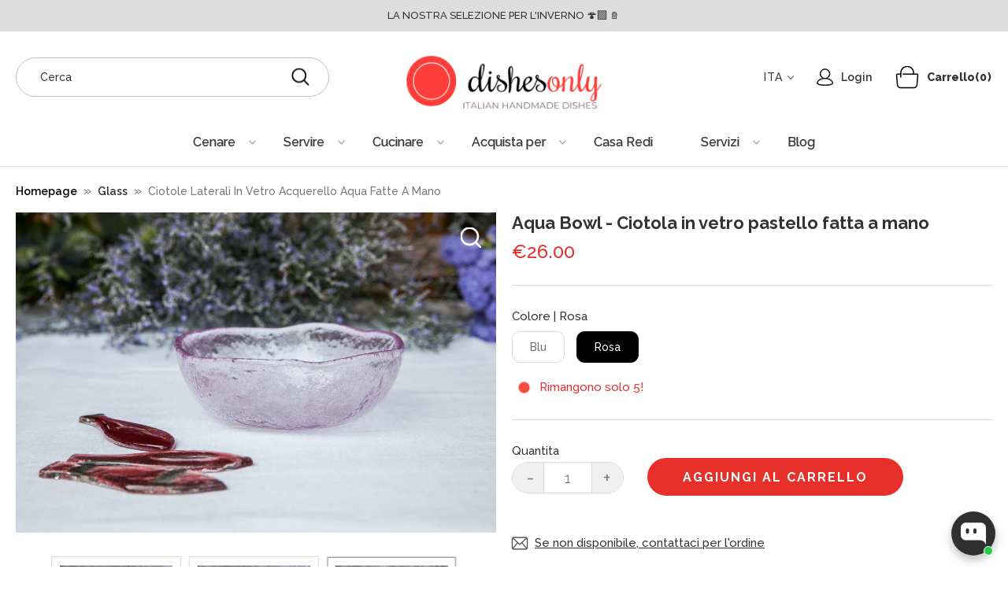

--- FILE ---
content_type: text/html; charset=utf-8
request_url: https://www.dishesonly.com/it/products/aqua-bowl-handmade-pastel-glass-side-bowl?variant=8125848485976
body_size: 40838
content:
<!doctype html>
<html class="no-js" lang="it">
  <head>
    <meta charset="utf-8">
    <meta name="viewport" content="width=device-width,initial-scale=1">

    <!-- Establish early connection to external domains -->
    <link rel="preconnect" href="https://cdn.shopify.com" crossorigin>
    <link rel="preconnect" href="https://fonts.shopify.com" crossorigin>
    <link rel="preconnect" href="https://monorail-edge.shopifysvc.com">
    <link rel="preconnect" href="//ajax.googleapis.com" crossorigin><!-- Preload onDomain stylesheets and script libraries -->
    <link rel="preload" href="//www.dishesonly.com/cdn/shop/t/43/assets/stylesheet.css?v=155154171440058225821735479854" as="style">
    <link rel="preload" as="font" href="//www.dishesonly.com/cdn/fonts/raleway/raleway_n4.2c76ddd103ff0f30b1230f13e160330ff8b2c68a.woff2" type="font/woff2" crossorigin>
    <link rel="preload" as="font" href="//www.dishesonly.com/cdn/fonts/raleway/raleway_n4.2c76ddd103ff0f30b1230f13e160330ff8b2c68a.woff2" type="font/woff2" crossorigin>
    <link rel="preload" as="font" href="//www.dishesonly.com/cdn/fonts/raleway/raleway_n8.414bf47683473018f38952f5206e7f36e4c969e2.woff2" type="font/woff2" crossorigin>
    <link rel="preload" href="//www.dishesonly.com/cdn/shop/t/43/assets/eventemitter3.min.js?v=27939738353326123541735479854" as="script">

    <link rel="shortcut icon" href="//www.dishesonly.com/cdn/shop/files/favicon-32x32.png?crop=center&height=32&v=1682348336&width=32" type="image/png">
    <link rel="canonical" href="https://www.dishesonly.com/it/products/aqua-bowl-handmade-pastel-glass-side-bowl">

    <title>
      Ciotole laterali in vetro acquerello Aqua fatte a mano
      
      
       &ndash; DishesOnly
    </title>
    <meta name="description" content="Una sofisticata ciotola laterale in vetro pastello per un intrattenimento aggraziato. Ogni ciotola si ispira al movimento dell&#39;acqua e ha una caratteristica forma irregolare.">
    <link
      href="https://fonts.googleapis.com/css2?family=Raleway:ital,wght@0,100..900;1,100..900&display=swap"
      rel="stylesheet"
    >
    <link
      rel="stylesheet"
      href=" https://cdnjs.cloudflare.com/ajax/libs/slick-carousel/1.9.0/slick.min.css"
      crossorigin="anonymous"
      referrerpolicy="no-referrer"
    >

    <script
      src="https://cdnjs.cloudflare.com/ajax/libs/jquery/3.7.1/jquery.min.js"
      integrity="sha512-v2CJ7UaYy4JwqLDIrZUI/4hqeoQieOmAZNXBeQyjo21dadnwR+8ZaIJVT8EE2iyI61OV8e6M8PP2/4hpQINQ/g=="
      crossorigin="anonymous"
      referrerpolicy="no-referrer"
      defer
    ></script>

    <script
      src=" https://cdnjs.cloudflare.com/ajax/libs/slick-carousel/1.9.0/slick.min.js"
      crossorigin="anonymous"
      referrerpolicy="no-referrer"
      defer
    ></script>

    <link rel="preload" href="//www.dishesonly.com/cdn/shop/t/43/assets/theme.js?v=72957174171485768391735479854" as="script">

    
<meta property="og:image" content="http://www.dishesonly.com/cdn/shop/products/Vetri-BS_71_41f14a58-7ed1-405e-a485-dea4c26193d4.jpg?v=1524561000&width=1024">
  <meta property="og:image:secure_url" content="https://www.dishesonly.com/cdn/shop/products/Vetri-BS_71_41f14a58-7ed1-405e-a485-dea4c26193d4.jpg?v=1524561000&width=1024">
  <meta property="og:image:width" content="1024">
  <meta property="og:image:height" content="683">

<meta property="og:site_name" content="DishesOnly">



  <meta name="twitter:card" content="summary">


  <meta name="twitter:site" content="@">


  <meta name="twitter:title" content="Aqua Bowl - Ciotola in vetro pastello fatta a mano">
  <meta name="twitter:description" content="
Fatto a mano da: Martino Vertova
Colore:﻿Rosa e blu
Materiale: vetro
Dimensioni: 14 x 5 cm.
---

Informazioni sul prodotto:
Una sofisticata ciotola in vetro per un intrattenimento aggraziato realizza">
  <meta name="twitter:image" content="https://www.dishesonly.com/cdn/shop/products/Vetri-BS_71_41f14a58-7ed1-405e-a485-dea4c26193d4.jpg?v=1524561000&width=1024">
  <meta name="twitter:image:width" content="480">
  <meta name="twitter:image:height" content="480">


    
 <script type="application/ld+json">
   {
     "@context": "https://schema.org",
     "@type": "Product",
     "id": "aqua-bowl-handmade-pastel-glass-side-bowl",
     "url": "https:\/\/www.dishesonly.com\/it\/products\/aqua-bowl-handmade-pastel-glass-side-bowl",
     "image": "\/\/www.dishesonly.com\/cdn\/shop\/products\/Vetri-BS_71_41f14a58-7ed1-405e-a485-dea4c26193d4.jpg?v=1524561000",
     "name": "Aqua Bowl - Ciotola in vetro pastello fatta a mano",
     "brand": {
        "@type": "Brand",
        "name": "Martino Vertova"
      },
     "description": "\u003cmeta charset=\"utf-8\"\u003e\n\u003cp\u003e\u003cstrong\u003eFatto a mano da:\u003c\/strong\u003e Martino Vertova\u003c\/p\u003e\n\u003cp\u003e\u003cstrong\u003eColore:\u003c\/strong\u003e﻿Rosa e blu\u003c\/p\u003e\n\u003cp\u003e\u003cstrong\u003eMateriale:\u003c\/strong\u003e vetro\u003c\/p\u003e\n\u003cp\u003e\u003cstrong\u003eDimensioni:\u003c\/strong\u003e 14 x 5 cm.\u003c\/p\u003e\n\u003cp\u003e---\u003c\/p\u003e\n\u003cmeta charset=\"utf-8\"\u003e\n\u003cp\u003e\u003cstrong\u003eInformazioni sul prodotto:\u003c\/strong\u003e\u003c\/p\u003e\n\u003cp\u003eUna sofisticata ciotola in vetro per un intrattenimento aggraziato realizzata a mano da Martino Vertova, un artista del vetro italiano il cui studio è a Brescia.\u003c\/p\u003e\n\u003cp\u003e\u003cstrong\u003eOgni ciotola in vetro si ispira al movimento dell'acqua con sfumature lussuose e forme distintive e irregolari\u003c\/strong\u003e . I magnifici riflessi della luce e lo scintillio unico del vetro ricordano le delicate sfumature trasparenti di una medusa trasportata dalla corrente del mare.\u003c\/p\u003e\n\u003cp\u003e\u003cstrong\u003e\u003cem\u003eAqua\u003c\/em\u003e è disponibile in 2 colori pastello: blu e verde. Altri colori disponibili su richiesta.\u003c\/strong\u003e\u003c\/p\u003e\n\u003cp\u003eLa linea \u003cem\u003eAqua\u003c\/em\u003e comprende anche \u003ca href=\"http:\/\/www.dishesonly.com\/products\/aqua-soup-pasta-bowl\" target=\"_blank\"\u003eciotole fondo e pasta\u003c\/a\u003e e \u003ca href=\"http:\/\/www.dishesonly.com\/products\/aqua-handmade-pastel-glass-dinner-plate\" target=\"_blank\"\u003epiatti piani\u003c\/a\u003e realizzati a mano con la stessa tecnica e con diversi colori pastello (blu grigio, turchese e lavanda). Mescola e abbina i colori delle ciotole e dei piatti \u003cem\u003eAqua\u003c\/em\u003e per creare una bella composizione per la tua tavola: turchese su lavanda, rosa su grigio blu, grigio blu su turchese...\u003c\/p\u003e\n\u003cp\u003eNOTA: Eventuali imperfezioni sono dovute alla natura artigianale di ogni articolo.\u003c\/p\u003e\n\u003cp\u003e\u003cstrong\u003eInformazioni sulla collezione:\u003c\/strong\u003e\u003c\/p\u003e\n\u003cp\u003e\u003cem\u003eLe vetrerie Martino coniugano un design originale e moderno con metodi artigianali tradizionali.\u003c\/em\u003e\u003c\/p\u003e\n\u003cp\u003e\u003cem\u003eEra un restauratore di vetrate artistiche finché, un giorno, ha iniziato a creare oggetti per la tavola e la casa per gioco. Oggi Martino è un talentuoso designer e artista del vetro con uno stile distintivo. I suoi colori pastello e polverosi sono unici, così come le forme irregolari che realizza. L'intera collezione è senza stagione e aggiunge fascino a qualsiasi tavola.\u003c\/em\u003e\u003c\/p\u003e\n\u003cp\u003e\u003cstrong\u003eIstruzioni per la cura:\u003c\/strong\u003e\u003c\/p\u003e\n\u003cul\u003e\n\u003cli\u003e\u003cspan\u003eLavabile in lavastoviglie\u003c\/span\u003e\u003c\/li\u003e\n\u003c\/ul\u003e\n\u003cul\u003e\u003c\/ul\u003e","sku": "VERT-AQU-C-14-BLU","offers": [
        
        {
           "@type": "Offer",
           "price": "26.00",
           "priceCurrency": "EUR",
           "availability": "http://schema.org/InStock",
           "priceValidUntil": "2030-01-01",
           "url": "\/it\/products\/aqua-bowl-handmade-pastel-glass-side-bowl"
         },
       
        {
           "@type": "Offer",
           "price": "26.00",
           "priceCurrency": "EUR",
           "availability": "http://schema.org/InStock",
           "priceValidUntil": "2030-01-01",
           "url": "\/it\/products\/aqua-bowl-handmade-pastel-glass-side-bowl"
         }
       
     ]}
 </script>


    <style data-shopify>
:root {
    --main-family: Raleway;
    --main-weight: 400;
    --main-style: normal;
    --main-spacing: 0em;
    --nav-family: Raleway;
    --nav-weight: 400;
    --nav-style: normal;
    --nav-spacing: 0em;
    --heading-family: Raleway;
    --heading-weight: 800;
    --heading-style: 800;
    --heading-spacing: 0em;
    --button-spacing: 0.075em;

    --font-size: 18px;
    --h1-size: 32px;
    --h2-size: 28px;
    --h3-size: 26px;
    --nav-size: 18px;
    --supersize-h3: calc(26px * 2);
    --font-size-large: calc(18px + 2);
    --font-size-reset: 18px;

    --section-title-border: none;
    --heading-border-weight: 2px;

    --announcement-bar-background: #dddddd;
    --announcement-bar-text-color: #333333;
    --top-bar-links-active: #f64c3f;
    --top-bar-links-bg-active: #333333;
    --header-wrapper-background: #ffffff;
    --logo-color: ;
    --header-text-color: #333333;
    --navigation: #ffffff;
    --nav-color: #333333;
    --background: #ffffff;
    --text-color: #333333;
    --dotted-color: #bbbbbb;
    --sale-color: #f64c3f;
    --button-color: #f64c3f;
    --button-text: #ffffff;
    --button-hover: #f87970;
    --secondary-button-color: #333333;
    --secondary-button-text: #ffffff;
    --secondary-button-hover: #4d4d4d;
    --directional-background: rgba(0,0,0,0);
    --directional-color: #333333;
    --directional-hover-background: rgba(26, 26, 26, 0.0);
    --swatch-width: 40px;
    --swatch-height: 34px;
    --swatch-tooltip-left: -28px;
    --footer-background: #333333;
    --footer-text-color: #ffffff;
    --footer-border-color: 255, 255, 255;
    --cs1-color: #ffffff;
    --cs1-background: #f64c3f;
    --cs2-color: #333333;
    --cs2-background: #ffffff;
    --cs3-color: #333333;
    --cs3-background: #bbbbbb;
    --keyboard-focus: #f64c3f;
    --focus-border-style: dotted;
    --focus-border-weight: 1px;
    --section-padding: 60px;
    --grid-text-alignment: center;
    --posted-color: #666666;
    --article-title-color: #4d4d4d;
    --article-caption-color: ;
    --close-color: #b3b3b3;
    --text-color-darken-30: #000000;
    --thumbnail-outline-color: #999999;
    --select-arrow-bg: url(//www.dishesonly.com/cdn/shop/t/43/assets/select-arrow.png?v=13441454622103143781735479854);
    --free-shipping-bg: #ffdb00;
    --free-shipping-text: #000000;
    --color-filter-size: 26px;

    --error-msg-dark: #e81000;
    --error-msg-light: #ffeae8;
    --success-msg-dark: #007f5f;
    --success-msg-light: #e5fff8;

    --color-body-text: var(--text-color);
    --color-body: var(--background);
    --color-bg: var(--background);

    --star-active: rgb(51, 51, 51);
    --star-inactive: rgb(179, 179, 179);

    --section-rounding: 0px;
    --section-background: transparent;
    --section-overlay-color: 0, 0, 0;
    --section-overlay-opacity: 0;
    --section-button-size: 18px;
    --banner-title: #ffffff;

    --pulse-color: rgba(255, 177, 66, 1);
    --age-text-color: #262b2c;
    --age-bg-color: #faf4e8;
  }
  @media (max-width: 740px) {
    :root {
      --font-size: calc(18px - (18px * 0.15));
      --nav-size: calc(18px - (18px * 0.15));
      --h1-size: calc(32px - (32px * 0.15));
      --h2-size: calc(28px - (28px * 0.15));
      --h3-size: calc(26px - (26px * 0.15));
      --supersize-h3: calc(26px * 1.5);
    }
  }
</style>


    <link rel="stylesheet" href="//www.dishesonly.com/cdn/shop/t/43/assets/stylesheet.css?v=155154171440058225821735479854" type="text/css">
    <link href="//www.dishesonly.com/cdn/shop/t/43/assets/custom.css?v=30886632257819779411736335572" rel="stylesheet" type="text/css" media="all" />

    <style>
      @font-face {
  font-family: Raleway;
  font-weight: 400;
  font-style: normal;
  font-display: swap;
  src: url("//www.dishesonly.com/cdn/fonts/raleway/raleway_n4.2c76ddd103ff0f30b1230f13e160330ff8b2c68a.woff2") format("woff2"),
       url("//www.dishesonly.com/cdn/fonts/raleway/raleway_n4.c057757dddc39994ad5d9c9f58e7c2c2a72359a9.woff") format("woff");
}

      @font-face {
  font-family: Raleway;
  font-weight: 400;
  font-style: normal;
  font-display: swap;
  src: url("//www.dishesonly.com/cdn/fonts/raleway/raleway_n4.2c76ddd103ff0f30b1230f13e160330ff8b2c68a.woff2") format("woff2"),
       url("//www.dishesonly.com/cdn/fonts/raleway/raleway_n4.c057757dddc39994ad5d9c9f58e7c2c2a72359a9.woff") format("woff");
}

      @font-face {
  font-family: Raleway;
  font-weight: 800;
  font-style: normal;
  font-display: swap;
  src: url("//www.dishesonly.com/cdn/fonts/raleway/raleway_n8.414bf47683473018f38952f5206e7f36e4c969e2.woff2") format("woff2"),
       url("//www.dishesonly.com/cdn/fonts/raleway/raleway_n8.06917f4c455b3824730c8e78c66eed2c2ff65f04.woff") format("woff");
}

      @font-face {
  font-family: Raleway;
  font-weight: 700;
  font-style: normal;
  font-display: swap;
  src: url("//www.dishesonly.com/cdn/fonts/raleway/raleway_n7.740cf9e1e4566800071db82eeca3cca45f43ba63.woff2") format("woff2"),
       url("//www.dishesonly.com/cdn/fonts/raleway/raleway_n7.84943791ecde186400af8db54cf3b5b5e5049a8f.woff") format("woff");
}

      @font-face {
  font-family: Raleway;
  font-weight: 400;
  font-style: italic;
  font-display: swap;
  src: url("//www.dishesonly.com/cdn/fonts/raleway/raleway_i4.aaa73a72f55a5e60da3e9a082717e1ed8f22f0a2.woff2") format("woff2"),
       url("//www.dishesonly.com/cdn/fonts/raleway/raleway_i4.650670cc243082f8988ecc5576b6d613cfd5a8ee.woff") format("woff");
}

      @font-face {
  font-family: Raleway;
  font-weight: 700;
  font-style: italic;
  font-display: swap;
  src: url("//www.dishesonly.com/cdn/fonts/raleway/raleway_i7.6d68e3c55f3382a6b4f1173686f538d89ce56dbc.woff2") format("woff2"),
       url("//www.dishesonly.com/cdn/fonts/raleway/raleway_i7.ed82a5a5951418ec5b6b0a5010cb65216574b2bd.woff") format("woff");
}

    </style>

    <script>window.performance && window.performance.mark && window.performance.mark('shopify.content_for_header.start');</script><meta name="google-site-verification" content="sqTHQZci_eVEZNRfjUQOkMCd_ueS_15SrkBOmAWWxlE">
<meta name="facebook-domain-verification" content="l69ij1zv515oyzayhfaynrieljk9iy">
<meta name="facebook-domain-verification" content="phrrezbwzz25gd8663k2kveptq43hb">
<meta id="shopify-digital-wallet" name="shopify-digital-wallet" content="/2498745/digital_wallets/dialog">
<meta name="shopify-checkout-api-token" content="f7f0b17d89fe581938ea2bcc5435ff23">
<meta id="in-context-paypal-metadata" data-shop-id="2498745" data-venmo-supported="false" data-environment="production" data-locale="it_IT" data-paypal-v4="true" data-currency="EUR">
<link rel="alternate" hreflang="x-default" href="https://www.dishesonly.com/products/aqua-bowl-handmade-pastel-glass-side-bowl">
<link rel="alternate" hreflang="en" href="https://www.dishesonly.com/products/aqua-bowl-handmade-pastel-glass-side-bowl">
<link rel="alternate" hreflang="it" href="https://www.dishesonly.com/it/products/aqua-bowl-handmade-pastel-glass-side-bowl">
<link rel="alternate" type="application/json+oembed" href="https://www.dishesonly.com/it/products/aqua-bowl-handmade-pastel-glass-side-bowl.oembed">
<script async="async" src="/checkouts/internal/preloads.js?locale=it-IT"></script>
<script id="apple-pay-shop-capabilities" type="application/json">{"shopId":2498745,"countryCode":"IT","currencyCode":"EUR","merchantCapabilities":["supports3DS"],"merchantId":"gid:\/\/shopify\/Shop\/2498745","merchantName":"DishesOnly","requiredBillingContactFields":["postalAddress","email","phone"],"requiredShippingContactFields":["postalAddress","email","phone"],"shippingType":"shipping","supportedNetworks":["visa","maestro","masterCard","amex"],"total":{"type":"pending","label":"DishesOnly","amount":"1.00"},"shopifyPaymentsEnabled":true,"supportsSubscriptions":true}</script>
<script id="shopify-features" type="application/json">{"accessToken":"f7f0b17d89fe581938ea2bcc5435ff23","betas":["rich-media-storefront-analytics"],"domain":"www.dishesonly.com","predictiveSearch":true,"shopId":2498745,"locale":"it"}</script>
<script>var Shopify = Shopify || {};
Shopify.shop = "dishesonly.myshopify.com";
Shopify.locale = "it";
Shopify.currency = {"active":"EUR","rate":"1.0"};
Shopify.country = "IT";
Shopify.theme = {"name":"winter | 2025 ","id":178399674715,"schema_name":"Vantage","schema_version":"10.2.2","theme_store_id":459,"role":"main"};
Shopify.theme.handle = "null";
Shopify.theme.style = {"id":null,"handle":null};
Shopify.cdnHost = "www.dishesonly.com/cdn";
Shopify.routes = Shopify.routes || {};
Shopify.routes.root = "/it/";</script>
<script type="module">!function(o){(o.Shopify=o.Shopify||{}).modules=!0}(window);</script>
<script>!function(o){function n(){var o=[];function n(){o.push(Array.prototype.slice.apply(arguments))}return n.q=o,n}var t=o.Shopify=o.Shopify||{};t.loadFeatures=n(),t.autoloadFeatures=n()}(window);</script>
<script id="shop-js-analytics" type="application/json">{"pageType":"product"}</script>
<script defer="defer" async type="module" src="//www.dishesonly.com/cdn/shopifycloud/shop-js/modules/v2/client.init-shop-cart-sync_B0kkjBRt.it.esm.js"></script>
<script defer="defer" async type="module" src="//www.dishesonly.com/cdn/shopifycloud/shop-js/modules/v2/chunk.common_AgTufRUD.esm.js"></script>
<script type="module">
  await import("//www.dishesonly.com/cdn/shopifycloud/shop-js/modules/v2/client.init-shop-cart-sync_B0kkjBRt.it.esm.js");
await import("//www.dishesonly.com/cdn/shopifycloud/shop-js/modules/v2/chunk.common_AgTufRUD.esm.js");

  window.Shopify.SignInWithShop?.initShopCartSync?.({"fedCMEnabled":true,"windoidEnabled":true});

</script>
<script>(function() {
  var isLoaded = false;
  function asyncLoad() {
    if (isLoaded) return;
    isLoaded = true;
    var urls = ["https:\/\/chimpstatic.com\/mcjs-connected\/js\/users\/d34c0d85369eddb24a74204de\/46748d68eb8b1249aef923c4a.js?shop=dishesonly.myshopify.com"];
    for (var i = 0; i < urls.length; i++) {
      var s = document.createElement('script');
      s.type = 'text/javascript';
      s.async = true;
      s.src = urls[i];
      var x = document.getElementsByTagName('script')[0];
      x.parentNode.insertBefore(s, x);
    }
  };
  if(window.attachEvent) {
    window.attachEvent('onload', asyncLoad);
  } else {
    window.addEventListener('load', asyncLoad, false);
  }
})();</script>
<script id="__st">var __st={"a":2498745,"offset":3600,"reqid":"f7c077e0-0a6a-424e-afd2-e7146bed2155-1768727331","pageurl":"www.dishesonly.com\/it\/products\/aqua-bowl-handmade-pastel-glass-side-bowl?variant=8125848485976","u":"25c7868a3755","p":"product","rtyp":"product","rid":748748046424};</script>
<script>window.ShopifyPaypalV4VisibilityTracking = true;</script>
<script id="captcha-bootstrap">!function(){'use strict';const t='contact',e='account',n='new_comment',o=[[t,t],['blogs',n],['comments',n],[t,'customer']],c=[[e,'customer_login'],[e,'guest_login'],[e,'recover_customer_password'],[e,'create_customer']],r=t=>t.map((([t,e])=>`form[action*='/${t}']:not([data-nocaptcha='true']) input[name='form_type'][value='${e}']`)).join(','),a=t=>()=>t?[...document.querySelectorAll(t)].map((t=>t.form)):[];function s(){const t=[...o],e=r(t);return a(e)}const i='password',u='form_key',d=['recaptcha-v3-token','g-recaptcha-response','h-captcha-response',i],f=()=>{try{return window.sessionStorage}catch{return}},m='__shopify_v',_=t=>t.elements[u];function p(t,e,n=!1){try{const o=window.sessionStorage,c=JSON.parse(o.getItem(e)),{data:r}=function(t){const{data:e,action:n}=t;return t[m]||n?{data:e,action:n}:{data:t,action:n}}(c);for(const[e,n]of Object.entries(r))t.elements[e]&&(t.elements[e].value=n);n&&o.removeItem(e)}catch(o){console.error('form repopulation failed',{error:o})}}const l='form_type',E='cptcha';function T(t){t.dataset[E]=!0}const w=window,h=w.document,L='Shopify',v='ce_forms',y='captcha';let A=!1;((t,e)=>{const n=(g='f06e6c50-85a8-45c8-87d0-21a2b65856fe',I='https://cdn.shopify.com/shopifycloud/storefront-forms-hcaptcha/ce_storefront_forms_captcha_hcaptcha.v1.5.2.iife.js',D={infoText:'Protetto da hCaptcha',privacyText:'Privacy',termsText:'Termini'},(t,e,n)=>{const o=w[L][v],c=o.bindForm;if(c)return c(t,g,e,D).then(n);var r;o.q.push([[t,g,e,D],n]),r=I,A||(h.body.append(Object.assign(h.createElement('script'),{id:'captcha-provider',async:!0,src:r})),A=!0)});var g,I,D;w[L]=w[L]||{},w[L][v]=w[L][v]||{},w[L][v].q=[],w[L][y]=w[L][y]||{},w[L][y].protect=function(t,e){n(t,void 0,e),T(t)},Object.freeze(w[L][y]),function(t,e,n,w,h,L){const[v,y,A,g]=function(t,e,n){const i=e?o:[],u=t?c:[],d=[...i,...u],f=r(d),m=r(i),_=r(d.filter((([t,e])=>n.includes(e))));return[a(f),a(m),a(_),s()]}(w,h,L),I=t=>{const e=t.target;return e instanceof HTMLFormElement?e:e&&e.form},D=t=>v().includes(t);t.addEventListener('submit',(t=>{const e=I(t);if(!e)return;const n=D(e)&&!e.dataset.hcaptchaBound&&!e.dataset.recaptchaBound,o=_(e),c=g().includes(e)&&(!o||!o.value);(n||c)&&t.preventDefault(),c&&!n&&(function(t){try{if(!f())return;!function(t){const e=f();if(!e)return;const n=_(t);if(!n)return;const o=n.value;o&&e.removeItem(o)}(t);const e=Array.from(Array(32),(()=>Math.random().toString(36)[2])).join('');!function(t,e){_(t)||t.append(Object.assign(document.createElement('input'),{type:'hidden',name:u})),t.elements[u].value=e}(t,e),function(t,e){const n=f();if(!n)return;const o=[...t.querySelectorAll(`input[type='${i}']`)].map((({name:t})=>t)),c=[...d,...o],r={};for(const[a,s]of new FormData(t).entries())c.includes(a)||(r[a]=s);n.setItem(e,JSON.stringify({[m]:1,action:t.action,data:r}))}(t,e)}catch(e){console.error('failed to persist form',e)}}(e),e.submit())}));const S=(t,e)=>{t&&!t.dataset[E]&&(n(t,e.some((e=>e===t))),T(t))};for(const o of['focusin','change'])t.addEventListener(o,(t=>{const e=I(t);D(e)&&S(e,y())}));const B=e.get('form_key'),M=e.get(l),P=B&&M;t.addEventListener('DOMContentLoaded',(()=>{const t=y();if(P)for(const e of t)e.elements[l].value===M&&p(e,B);[...new Set([...A(),...v().filter((t=>'true'===t.dataset.shopifyCaptcha))])].forEach((e=>S(e,t)))}))}(h,new URLSearchParams(w.location.search),n,t,e,['guest_login'])})(!0,!0)}();</script>
<script integrity="sha256-4kQ18oKyAcykRKYeNunJcIwy7WH5gtpwJnB7kiuLZ1E=" data-source-attribution="shopify.loadfeatures" defer="defer" src="//www.dishesonly.com/cdn/shopifycloud/storefront/assets/storefront/load_feature-a0a9edcb.js" crossorigin="anonymous"></script>
<script data-source-attribution="shopify.dynamic_checkout.dynamic.init">var Shopify=Shopify||{};Shopify.PaymentButton=Shopify.PaymentButton||{isStorefrontPortableWallets:!0,init:function(){window.Shopify.PaymentButton.init=function(){};var t=document.createElement("script");t.src="https://www.dishesonly.com/cdn/shopifycloud/portable-wallets/latest/portable-wallets.it.js",t.type="module",document.head.appendChild(t)}};
</script>
<script data-source-attribution="shopify.dynamic_checkout.buyer_consent">
  function portableWalletsHideBuyerConsent(e){var t=document.getElementById("shopify-buyer-consent"),n=document.getElementById("shopify-subscription-policy-button");t&&n&&(t.classList.add("hidden"),t.setAttribute("aria-hidden","true"),n.removeEventListener("click",e))}function portableWalletsShowBuyerConsent(e){var t=document.getElementById("shopify-buyer-consent"),n=document.getElementById("shopify-subscription-policy-button");t&&n&&(t.classList.remove("hidden"),t.removeAttribute("aria-hidden"),n.addEventListener("click",e))}window.Shopify?.PaymentButton&&(window.Shopify.PaymentButton.hideBuyerConsent=portableWalletsHideBuyerConsent,window.Shopify.PaymentButton.showBuyerConsent=portableWalletsShowBuyerConsent);
</script>
<script data-source-attribution="shopify.dynamic_checkout.cart.bootstrap">document.addEventListener("DOMContentLoaded",(function(){function t(){return document.querySelector("shopify-accelerated-checkout-cart, shopify-accelerated-checkout")}if(t())Shopify.PaymentButton.init();else{new MutationObserver((function(e,n){t()&&(Shopify.PaymentButton.init(),n.disconnect())})).observe(document.body,{childList:!0,subtree:!0})}}));
</script>
<script id='scb4127' type='text/javascript' async='' src='https://www.dishesonly.com/cdn/shopifycloud/privacy-banner/storefront-banner.js'></script><link id="shopify-accelerated-checkout-styles" rel="stylesheet" media="screen" href="https://www.dishesonly.com/cdn/shopifycloud/portable-wallets/latest/accelerated-checkout-backwards-compat.css" crossorigin="anonymous">
<style id="shopify-accelerated-checkout-cart">
        #shopify-buyer-consent {
  margin-top: 1em;
  display: inline-block;
  width: 100%;
}

#shopify-buyer-consent.hidden {
  display: none;
}

#shopify-subscription-policy-button {
  background: none;
  border: none;
  padding: 0;
  text-decoration: underline;
  font-size: inherit;
  cursor: pointer;
}

#shopify-subscription-policy-button::before {
  box-shadow: none;
}

      </style>

<script>window.performance && window.performance.mark && window.performance.mark('shopify.content_for_header.end');</script>

    
  

<!-- BEGIN app block: shopify://apps/pagefly-page-builder/blocks/app-embed/83e179f7-59a0-4589-8c66-c0dddf959200 -->

<!-- BEGIN app snippet: pagefly-cro-ab-testing-main -->







<script>
  ;(function () {
    const url = new URL(window.location)
    const viewParam = url.searchParams.get('view')
    if (viewParam && viewParam.includes('variant-pf-')) {
      url.searchParams.set('pf_v', viewParam)
      url.searchParams.delete('view')
      window.history.replaceState({}, '', url)
    }
  })()
</script>



<script type='module'>
  
  window.PAGEFLY_CRO = window.PAGEFLY_CRO || {}

  window.PAGEFLY_CRO['data_debug'] = {
    original_template_suffix: "all_products",
    allow_ab_test: false,
    ab_test_start_time: 0,
    ab_test_end_time: 0,
    today_date_time: 1768727331000,
  }
  window.PAGEFLY_CRO['GA4'] = { enabled: false}
</script>

<!-- END app snippet -->








  <script src='https://cdn.shopify.com/extensions/019bb4f9-aed6-78a3-be91-e9d44663e6bf/pagefly-page-builder-215/assets/pagefly-helper.js' defer='defer'></script>

  <script src='https://cdn.shopify.com/extensions/019bb4f9-aed6-78a3-be91-e9d44663e6bf/pagefly-page-builder-215/assets/pagefly-general-helper.js' defer='defer'></script>

  <script src='https://cdn.shopify.com/extensions/019bb4f9-aed6-78a3-be91-e9d44663e6bf/pagefly-page-builder-215/assets/pagefly-snap-slider.js' defer='defer'></script>

  <script src='https://cdn.shopify.com/extensions/019bb4f9-aed6-78a3-be91-e9d44663e6bf/pagefly-page-builder-215/assets/pagefly-slideshow-v3.js' defer='defer'></script>

  <script src='https://cdn.shopify.com/extensions/019bb4f9-aed6-78a3-be91-e9d44663e6bf/pagefly-page-builder-215/assets/pagefly-slideshow-v4.js' defer='defer'></script>

  <script src='https://cdn.shopify.com/extensions/019bb4f9-aed6-78a3-be91-e9d44663e6bf/pagefly-page-builder-215/assets/pagefly-glider.js' defer='defer'></script>

  <script src='https://cdn.shopify.com/extensions/019bb4f9-aed6-78a3-be91-e9d44663e6bf/pagefly-page-builder-215/assets/pagefly-slideshow-v1-v2.js' defer='defer'></script>

  <script src='https://cdn.shopify.com/extensions/019bb4f9-aed6-78a3-be91-e9d44663e6bf/pagefly-page-builder-215/assets/pagefly-product-media.js' defer='defer'></script>

  <script src='https://cdn.shopify.com/extensions/019bb4f9-aed6-78a3-be91-e9d44663e6bf/pagefly-page-builder-215/assets/pagefly-product.js' defer='defer'></script>


<script id='pagefly-helper-data' type='application/json'>
  {
    "page_optimization": {
      "assets_prefetching": false
    },
    "elements_asset_mapper": {
      "Accordion": "https://cdn.shopify.com/extensions/019bb4f9-aed6-78a3-be91-e9d44663e6bf/pagefly-page-builder-215/assets/pagefly-accordion.js",
      "Accordion3": "https://cdn.shopify.com/extensions/019bb4f9-aed6-78a3-be91-e9d44663e6bf/pagefly-page-builder-215/assets/pagefly-accordion3.js",
      "CountDown": "https://cdn.shopify.com/extensions/019bb4f9-aed6-78a3-be91-e9d44663e6bf/pagefly-page-builder-215/assets/pagefly-countdown.js",
      "GMap1": "https://cdn.shopify.com/extensions/019bb4f9-aed6-78a3-be91-e9d44663e6bf/pagefly-page-builder-215/assets/pagefly-gmap.js",
      "GMap2": "https://cdn.shopify.com/extensions/019bb4f9-aed6-78a3-be91-e9d44663e6bf/pagefly-page-builder-215/assets/pagefly-gmap.js",
      "GMapBasicV2": "https://cdn.shopify.com/extensions/019bb4f9-aed6-78a3-be91-e9d44663e6bf/pagefly-page-builder-215/assets/pagefly-gmap.js",
      "GMapAdvancedV2": "https://cdn.shopify.com/extensions/019bb4f9-aed6-78a3-be91-e9d44663e6bf/pagefly-page-builder-215/assets/pagefly-gmap.js",
      "HTML.Video": "https://cdn.shopify.com/extensions/019bb4f9-aed6-78a3-be91-e9d44663e6bf/pagefly-page-builder-215/assets/pagefly-htmlvideo.js",
      "HTML.Video2": "https://cdn.shopify.com/extensions/019bb4f9-aed6-78a3-be91-e9d44663e6bf/pagefly-page-builder-215/assets/pagefly-htmlvideo2.js",
      "HTML.Video3": "https://cdn.shopify.com/extensions/019bb4f9-aed6-78a3-be91-e9d44663e6bf/pagefly-page-builder-215/assets/pagefly-htmlvideo2.js",
      "BackgroundVideo": "https://cdn.shopify.com/extensions/019bb4f9-aed6-78a3-be91-e9d44663e6bf/pagefly-page-builder-215/assets/pagefly-htmlvideo2.js",
      "Instagram": "https://cdn.shopify.com/extensions/019bb4f9-aed6-78a3-be91-e9d44663e6bf/pagefly-page-builder-215/assets/pagefly-instagram.js",
      "Instagram2": "https://cdn.shopify.com/extensions/019bb4f9-aed6-78a3-be91-e9d44663e6bf/pagefly-page-builder-215/assets/pagefly-instagram.js",
      "Insta3": "https://cdn.shopify.com/extensions/019bb4f9-aed6-78a3-be91-e9d44663e6bf/pagefly-page-builder-215/assets/pagefly-instagram3.js",
      "Tabs": "https://cdn.shopify.com/extensions/019bb4f9-aed6-78a3-be91-e9d44663e6bf/pagefly-page-builder-215/assets/pagefly-tab.js",
      "Tabs3": "https://cdn.shopify.com/extensions/019bb4f9-aed6-78a3-be91-e9d44663e6bf/pagefly-page-builder-215/assets/pagefly-tab3.js",
      "ProductBox": "https://cdn.shopify.com/extensions/019bb4f9-aed6-78a3-be91-e9d44663e6bf/pagefly-page-builder-215/assets/pagefly-cart.js",
      "FBPageBox2": "https://cdn.shopify.com/extensions/019bb4f9-aed6-78a3-be91-e9d44663e6bf/pagefly-page-builder-215/assets/pagefly-facebook.js",
      "FBLikeButton2": "https://cdn.shopify.com/extensions/019bb4f9-aed6-78a3-be91-e9d44663e6bf/pagefly-page-builder-215/assets/pagefly-facebook.js",
      "TwitterFeed2": "https://cdn.shopify.com/extensions/019bb4f9-aed6-78a3-be91-e9d44663e6bf/pagefly-page-builder-215/assets/pagefly-twitter.js",
      "Paragraph4": "https://cdn.shopify.com/extensions/019bb4f9-aed6-78a3-be91-e9d44663e6bf/pagefly-page-builder-215/assets/pagefly-paragraph4.js",

      "AliReviews": "https://cdn.shopify.com/extensions/019bb4f9-aed6-78a3-be91-e9d44663e6bf/pagefly-page-builder-215/assets/pagefly-3rd-elements.js",
      "BackInStock": "https://cdn.shopify.com/extensions/019bb4f9-aed6-78a3-be91-e9d44663e6bf/pagefly-page-builder-215/assets/pagefly-3rd-elements.js",
      "GloboBackInStock": "https://cdn.shopify.com/extensions/019bb4f9-aed6-78a3-be91-e9d44663e6bf/pagefly-page-builder-215/assets/pagefly-3rd-elements.js",
      "GrowaveWishlist": "https://cdn.shopify.com/extensions/019bb4f9-aed6-78a3-be91-e9d44663e6bf/pagefly-page-builder-215/assets/pagefly-3rd-elements.js",
      "InfiniteOptionsShopPad": "https://cdn.shopify.com/extensions/019bb4f9-aed6-78a3-be91-e9d44663e6bf/pagefly-page-builder-215/assets/pagefly-3rd-elements.js",
      "InkybayProductPersonalizer": "https://cdn.shopify.com/extensions/019bb4f9-aed6-78a3-be91-e9d44663e6bf/pagefly-page-builder-215/assets/pagefly-3rd-elements.js",
      "LimeSpot": "https://cdn.shopify.com/extensions/019bb4f9-aed6-78a3-be91-e9d44663e6bf/pagefly-page-builder-215/assets/pagefly-3rd-elements.js",
      "Loox": "https://cdn.shopify.com/extensions/019bb4f9-aed6-78a3-be91-e9d44663e6bf/pagefly-page-builder-215/assets/pagefly-3rd-elements.js",
      "Opinew": "https://cdn.shopify.com/extensions/019bb4f9-aed6-78a3-be91-e9d44663e6bf/pagefly-page-builder-215/assets/pagefly-3rd-elements.js",
      "Powr": "https://cdn.shopify.com/extensions/019bb4f9-aed6-78a3-be91-e9d44663e6bf/pagefly-page-builder-215/assets/pagefly-3rd-elements.js",
      "ProductReviews": "https://cdn.shopify.com/extensions/019bb4f9-aed6-78a3-be91-e9d44663e6bf/pagefly-page-builder-215/assets/pagefly-3rd-elements.js",
      "PushOwl": "https://cdn.shopify.com/extensions/019bb4f9-aed6-78a3-be91-e9d44663e6bf/pagefly-page-builder-215/assets/pagefly-3rd-elements.js",
      "ReCharge": "https://cdn.shopify.com/extensions/019bb4f9-aed6-78a3-be91-e9d44663e6bf/pagefly-page-builder-215/assets/pagefly-3rd-elements.js",
      "Rivyo": "https://cdn.shopify.com/extensions/019bb4f9-aed6-78a3-be91-e9d44663e6bf/pagefly-page-builder-215/assets/pagefly-3rd-elements.js",
      "TrackingMore": "https://cdn.shopify.com/extensions/019bb4f9-aed6-78a3-be91-e9d44663e6bf/pagefly-page-builder-215/assets/pagefly-3rd-elements.js",
      "Vitals": "https://cdn.shopify.com/extensions/019bb4f9-aed6-78a3-be91-e9d44663e6bf/pagefly-page-builder-215/assets/pagefly-3rd-elements.js",
      "Wiser": "https://cdn.shopify.com/extensions/019bb4f9-aed6-78a3-be91-e9d44663e6bf/pagefly-page-builder-215/assets/pagefly-3rd-elements.js"
    },
    "custom_elements_mapper": {
      "pf-click-action-element": "https://cdn.shopify.com/extensions/019bb4f9-aed6-78a3-be91-e9d44663e6bf/pagefly-page-builder-215/assets/pagefly-click-action-element.js",
      "pf-dialog-element": "https://cdn.shopify.com/extensions/019bb4f9-aed6-78a3-be91-e9d44663e6bf/pagefly-page-builder-215/assets/pagefly-dialog-element.js"
    }
  }
</script>


<!-- END app block --><!-- BEGIN app block: shopify://apps/oxi-social-login/blocks/social-login-embed/24ad60bc-8f09-42fa-807e-e5eda0fdae17 -->


<script>
    
        var vt = '1729495856';
    
        var oxi_data_scheme = 'light';
        if (document.querySelector('html').hasAttribute('data-scheme')) {
            oxi_data_scheme = document.querySelector('html').getAttribute('data-scheme');
        }
    function wfete(selector) {
    return new Promise(resolve => {
    if (document.querySelector(selector)) {
      return resolve(document.querySelector(selector));
    }

    const observer = new MutationObserver(() => {
      if (document.querySelector(selector)) {
        resolve(document.querySelector(selector));
        observer.disconnect();
      }
    });

    observer.observe(document.body, {
      subtree: true,
      childList: true,
    });
    });
  }
  async function oxi_init() {
    const data = await getOConfig();
  }
  function getOConfig() {
    var script = document.createElement('script');
    script.src = '//social-login.oxiapps.com/init.json?shop=dishesonly.myshopify.com&vt='+vt+'&callback=jQuery111004090950169811405_1543664809199';
    script.setAttribute('rel','nofollow');
    document.head.appendChild(script);
  }
  function jQuery111004090950169811405_1543664809199(p) {
        var shop_locale = "";
        if (typeof Shopify !== 'undefined' && typeof Shopify.locale !== 'undefined') {
            shop_locale = "&locale="+Shopify.locale;
    }
    if (p.m == "1") {
      if (typeof oxi_initialized === 'undefined') {
        var oxi_initialized = true;
        //vt = parseInt(p.v);
        vt = parseInt(vt);

                var elem = document.createElement("link");
                elem.setAttribute("type", "text/css");
                elem.setAttribute("rel", "stylesheet");
                elem.setAttribute("href", "https://cdn.shopify.com/extensions/019a9bbf-e6d9-7768-bf83-c108720b519c/embedded-social-login-54/assets/remodal.css");
                document.getElementsByTagName("head")[0].appendChild(elem);


        var newScript = document.createElement('script');
        newScript.type = 'text/javascript';
        newScript.src = 'https://cdn.shopify.com/extensions/019a9bbf-e6d9-7768-bf83-c108720b519c/embedded-social-login-54/assets/osl.min.js';
        document.getElementsByTagName('head')[0].appendChild(newScript);
      }
    } else {
      const intervalID = setInterval(() => {
        if (document.querySelector('body')) {
            clearInterval(intervalID);

            opa = ['form[action*="account/login"]', 'form[action$="account"]'];
            opa.forEach(e => {
                wfete(e).then(element => {
                    if (typeof oxi_initialized === 'undefined') {
                        var oxi_initialized = true;
                        console.log("Oxi Social Login Initialized");
                        if (p.i == 'y') {
                            var list = document.querySelectorAll(e);
                            var oxi_list_length = 0;
                            if (list.length > 0) {
                                //oxi_list_length = 3;
                                oxi_list_length = list.length;
                            }
                            for(var osli1 = 0; osli1 < oxi_list_length; osli1++) {
                                if (list[osli1].querySelector('[value="guest_login"]')) {
                                } else {
                                if ( list[osli1].querySelectorAll('.oxi-social-login').length <= 0 && list[osli1].querySelectorAll('.oxi_social_wrapper').length <= 0 ) {
                                    var osl_checkout_url = '';
                                    if (list[osli1].querySelector('[name="checkout_url"]') !== null) {
                                        osl_checkout_url = '&osl_checkout_url='+list[osli1].querySelector('[name="checkout_url"]').value;
                                    }
                                    osl_checkout_url = osl_checkout_url.replace(/<[^>]*>/g, '').trim();
                                    list[osli1].insertAdjacentHTML(p.p, '<div class="oxi_social_wrapper" style="'+p.c+'"><iframe id="social_login_frame" class="social_login_frame" title="Social Login" src="https://social-login.oxiapps.com/widget?site='+p.s+'&vt='+vt+shop_locale+osl_checkout_url+'&scheme='+oxi_data_scheme+'" style="width:100%;max-width:100%;padding-top:0px;margin-bottom:5px;border:0px;height:'+p.h+'px;" scrolling=no></iframe></div>');
                                }
                                }
                            }
                        }
                    }
                });
            });

            wfete('#oxi-social-login').then(element => {
                document.getElementById('oxi-social-login').innerHTML="<iframe id='social_login_frame' class='social_login_frame' title='Social Login' src='https://social-login.oxiapps.com/widget?site="+p.s+"&vt="+vt+shop_locale+"&scheme="+oxi_data_scheme+"' style='width:100%;max-width:100%;padding-top:0px;margin-bottom:5px;border:0px;height:"+p.h+"px;' scrolling=no></iframe>";
            });
            wfete('.oxi-social-login').then(element => {
                var oxi_elms = document.querySelectorAll(".oxi-social-login");
                oxi_elms.forEach((oxi_elm) => {
                            oxi_elm.innerHTML="<iframe id='social_login_frame' class='social_login_frame' title='Social Login' src='https://social-login.oxiapps.com/widget?site="+p.s+"&vt="+vt+shop_locale+"&scheme="+oxi_data_scheme+"' style='width:100%;max-width:100%;padding-top:0px;margin-bottom:5px;border:0px;height:"+p.h+"px;' scrolling=no></iframe>";
                });
            });
        }
      }, 100);
    }

    var o_resized = false;
    var oxi_response = function(event) {
      if (event.origin+'/'=="https://social-login.oxiapps.com/") {
                if (event.data.action == "loaded") {
                    event.source.postMessage({
                        action:'getParentUrl',parentUrl: window.location.href+''
                    },"*");
                }

        var message = event.data+'';
        var key = message.split(':')[0];
        var value = message.split(':')[1];
        if (key=="height") {
          var oxi_iframe = document.getElementById('social_login_frame');
          if (oxi_iframe && !o_resized) {
            o_resized = true;
            oxi_iframe.style.height = value + "px";
          }
        }
      }
    };
    if (window.addEventListener) {
      window.addEventListener('message', oxi_response, false);
    } else {
      window.attachEvent("onmessage", oxi_response);
    }
  }
  oxi_init();
</script>


<!-- END app block --><script src="https://cdn.shopify.com/extensions/019bb19b-97cd-7cb8-a12e-d866b0ee3716/avada-app-147/assets/chatty.js" type="text/javascript" defer="defer"></script>
<link href="https://monorail-edge.shopifysvc.com" rel="dns-prefetch">
<script>(function(){if ("sendBeacon" in navigator && "performance" in window) {try {var session_token_from_headers = performance.getEntriesByType('navigation')[0].serverTiming.find(x => x.name == '_s').description;} catch {var session_token_from_headers = undefined;}var session_cookie_matches = document.cookie.match(/_shopify_s=([^;]*)/);var session_token_from_cookie = session_cookie_matches && session_cookie_matches.length === 2 ? session_cookie_matches[1] : "";var session_token = session_token_from_headers || session_token_from_cookie || "";function handle_abandonment_event(e) {var entries = performance.getEntries().filter(function(entry) {return /monorail-edge.shopifysvc.com/.test(entry.name);});if (!window.abandonment_tracked && entries.length === 0) {window.abandonment_tracked = true;var currentMs = Date.now();var navigation_start = performance.timing.navigationStart;var payload = {shop_id: 2498745,url: window.location.href,navigation_start,duration: currentMs - navigation_start,session_token,page_type: "product"};window.navigator.sendBeacon("https://monorail-edge.shopifysvc.com/v1/produce", JSON.stringify({schema_id: "online_store_buyer_site_abandonment/1.1",payload: payload,metadata: {event_created_at_ms: currentMs,event_sent_at_ms: currentMs}}));}}window.addEventListener('pagehide', handle_abandonment_event);}}());</script>
<script id="web-pixels-manager-setup">(function e(e,d,r,n,o){if(void 0===o&&(o={}),!Boolean(null===(a=null===(i=window.Shopify)||void 0===i?void 0:i.analytics)||void 0===a?void 0:a.replayQueue)){var i,a;window.Shopify=window.Shopify||{};var t=window.Shopify;t.analytics=t.analytics||{};var s=t.analytics;s.replayQueue=[],s.publish=function(e,d,r){return s.replayQueue.push([e,d,r]),!0};try{self.performance.mark("wpm:start")}catch(e){}var l=function(){var e={modern:/Edge?\/(1{2}[4-9]|1[2-9]\d|[2-9]\d{2}|\d{4,})\.\d+(\.\d+|)|Firefox\/(1{2}[4-9]|1[2-9]\d|[2-9]\d{2}|\d{4,})\.\d+(\.\d+|)|Chrom(ium|e)\/(9{2}|\d{3,})\.\d+(\.\d+|)|(Maci|X1{2}).+ Version\/(15\.\d+|(1[6-9]|[2-9]\d|\d{3,})\.\d+)([,.]\d+|)( \(\w+\)|)( Mobile\/\w+|) Safari\/|Chrome.+OPR\/(9{2}|\d{3,})\.\d+\.\d+|(CPU[ +]OS|iPhone[ +]OS|CPU[ +]iPhone|CPU IPhone OS|CPU iPad OS)[ +]+(15[._]\d+|(1[6-9]|[2-9]\d|\d{3,})[._]\d+)([._]\d+|)|Android:?[ /-](13[3-9]|1[4-9]\d|[2-9]\d{2}|\d{4,})(\.\d+|)(\.\d+|)|Android.+Firefox\/(13[5-9]|1[4-9]\d|[2-9]\d{2}|\d{4,})\.\d+(\.\d+|)|Android.+Chrom(ium|e)\/(13[3-9]|1[4-9]\d|[2-9]\d{2}|\d{4,})\.\d+(\.\d+|)|SamsungBrowser\/([2-9]\d|\d{3,})\.\d+/,legacy:/Edge?\/(1[6-9]|[2-9]\d|\d{3,})\.\d+(\.\d+|)|Firefox\/(5[4-9]|[6-9]\d|\d{3,})\.\d+(\.\d+|)|Chrom(ium|e)\/(5[1-9]|[6-9]\d|\d{3,})\.\d+(\.\d+|)([\d.]+$|.*Safari\/(?![\d.]+ Edge\/[\d.]+$))|(Maci|X1{2}).+ Version\/(10\.\d+|(1[1-9]|[2-9]\d|\d{3,})\.\d+)([,.]\d+|)( \(\w+\)|)( Mobile\/\w+|) Safari\/|Chrome.+OPR\/(3[89]|[4-9]\d|\d{3,})\.\d+\.\d+|(CPU[ +]OS|iPhone[ +]OS|CPU[ +]iPhone|CPU IPhone OS|CPU iPad OS)[ +]+(10[._]\d+|(1[1-9]|[2-9]\d|\d{3,})[._]\d+)([._]\d+|)|Android:?[ /-](13[3-9]|1[4-9]\d|[2-9]\d{2}|\d{4,})(\.\d+|)(\.\d+|)|Mobile Safari.+OPR\/([89]\d|\d{3,})\.\d+\.\d+|Android.+Firefox\/(13[5-9]|1[4-9]\d|[2-9]\d{2}|\d{4,})\.\d+(\.\d+|)|Android.+Chrom(ium|e)\/(13[3-9]|1[4-9]\d|[2-9]\d{2}|\d{4,})\.\d+(\.\d+|)|Android.+(UC? ?Browser|UCWEB|U3)[ /]?(15\.([5-9]|\d{2,})|(1[6-9]|[2-9]\d|\d{3,})\.\d+)\.\d+|SamsungBrowser\/(5\.\d+|([6-9]|\d{2,})\.\d+)|Android.+MQ{2}Browser\/(14(\.(9|\d{2,})|)|(1[5-9]|[2-9]\d|\d{3,})(\.\d+|))(\.\d+|)|K[Aa][Ii]OS\/(3\.\d+|([4-9]|\d{2,})\.\d+)(\.\d+|)/},d=e.modern,r=e.legacy,n=navigator.userAgent;return n.match(d)?"modern":n.match(r)?"legacy":"unknown"}(),u="modern"===l?"modern":"legacy",c=(null!=n?n:{modern:"",legacy:""})[u],f=function(e){return[e.baseUrl,"/wpm","/b",e.hashVersion,"modern"===e.buildTarget?"m":"l",".js"].join("")}({baseUrl:d,hashVersion:r,buildTarget:u}),m=function(e){var d=e.version,r=e.bundleTarget,n=e.surface,o=e.pageUrl,i=e.monorailEndpoint;return{emit:function(e){var a=e.status,t=e.errorMsg,s=(new Date).getTime(),l=JSON.stringify({metadata:{event_sent_at_ms:s},events:[{schema_id:"web_pixels_manager_load/3.1",payload:{version:d,bundle_target:r,page_url:o,status:a,surface:n,error_msg:t},metadata:{event_created_at_ms:s}}]});if(!i)return console&&console.warn&&console.warn("[Web Pixels Manager] No Monorail endpoint provided, skipping logging."),!1;try{return self.navigator.sendBeacon.bind(self.navigator)(i,l)}catch(e){}var u=new XMLHttpRequest;try{return u.open("POST",i,!0),u.setRequestHeader("Content-Type","text/plain"),u.send(l),!0}catch(e){return console&&console.warn&&console.warn("[Web Pixels Manager] Got an unhandled error while logging to Monorail."),!1}}}}({version:r,bundleTarget:l,surface:e.surface,pageUrl:self.location.href,monorailEndpoint:e.monorailEndpoint});try{o.browserTarget=l,function(e){var d=e.src,r=e.async,n=void 0===r||r,o=e.onload,i=e.onerror,a=e.sri,t=e.scriptDataAttributes,s=void 0===t?{}:t,l=document.createElement("script"),u=document.querySelector("head"),c=document.querySelector("body");if(l.async=n,l.src=d,a&&(l.integrity=a,l.crossOrigin="anonymous"),s)for(var f in s)if(Object.prototype.hasOwnProperty.call(s,f))try{l.dataset[f]=s[f]}catch(e){}if(o&&l.addEventListener("load",o),i&&l.addEventListener("error",i),u)u.appendChild(l);else{if(!c)throw new Error("Did not find a head or body element to append the script");c.appendChild(l)}}({src:f,async:!0,onload:function(){if(!function(){var e,d;return Boolean(null===(d=null===(e=window.Shopify)||void 0===e?void 0:e.analytics)||void 0===d?void 0:d.initialized)}()){var d=window.webPixelsManager.init(e)||void 0;if(d){var r=window.Shopify.analytics;r.replayQueue.forEach((function(e){var r=e[0],n=e[1],o=e[2];d.publishCustomEvent(r,n,o)})),r.replayQueue=[],r.publish=d.publishCustomEvent,r.visitor=d.visitor,r.initialized=!0}}},onerror:function(){return m.emit({status:"failed",errorMsg:"".concat(f," has failed to load")})},sri:function(e){var d=/^sha384-[A-Za-z0-9+/=]+$/;return"string"==typeof e&&d.test(e)}(c)?c:"",scriptDataAttributes:o}),m.emit({status:"loading"})}catch(e){m.emit({status:"failed",errorMsg:(null==e?void 0:e.message)||"Unknown error"})}}})({shopId: 2498745,storefrontBaseUrl: "https://www.dishesonly.com",extensionsBaseUrl: "https://extensions.shopifycdn.com/cdn/shopifycloud/web-pixels-manager",monorailEndpoint: "https://monorail-edge.shopifysvc.com/unstable/produce_batch",surface: "storefront-renderer",enabledBetaFlags: ["2dca8a86"],webPixelsConfigList: [{"id":"3623321947","configuration":"{\"accountID\":\"dishesonly.myshopify.com\"}","eventPayloadVersion":"v1","runtimeContext":"STRICT","scriptVersion":"2f16da2ef82a8e40062b4d8fb7fe4d76","type":"APP","apiClientId":206640250881,"privacyPurposes":[],"dataSharingAdjustments":{"protectedCustomerApprovalScopes":["read_customer_email","read_customer_name","read_customer_personal_data"]}},{"id":"2257879387","configuration":"{\"shopId\":\"c5qEGgkbuIPLyHAdJLa6\",\"description\":\"Chatty conversion tracking pixel\"}","eventPayloadVersion":"v1","runtimeContext":"STRICT","scriptVersion":"13ac37025cff8583d58d6f1e51d29e4b","type":"APP","apiClientId":6641085,"privacyPurposes":["ANALYTICS"],"dataSharingAdjustments":{"protectedCustomerApprovalScopes":["read_customer_address","read_customer_email","read_customer_name","read_customer_personal_data","read_customer_phone"]}},{"id":"1163919707","configuration":"{\"config\":\"{\\\"pixel_id\\\":\\\"G-58NW9DVW7Z\\\",\\\"target_country\\\":\\\"IT\\\",\\\"gtag_events\\\":[{\\\"type\\\":\\\"search\\\",\\\"action_label\\\":[\\\"G-58NW9DVW7Z\\\",\\\"AW-976011494\\\/J3MxCNKfneIBEOaBs9ED\\\"]},{\\\"type\\\":\\\"begin_checkout\\\",\\\"action_label\\\":[\\\"G-58NW9DVW7Z\\\",\\\"AW-976011494\\\/X7VjCM-fneIBEOaBs9ED\\\"]},{\\\"type\\\":\\\"view_item\\\",\\\"action_label\\\":[\\\"G-58NW9DVW7Z\\\",\\\"AW-976011494\\\/iXkjCMmfneIBEOaBs9ED\\\",\\\"MC-EFY17GL14D\\\"]},{\\\"type\\\":\\\"purchase\\\",\\\"action_label\\\":[\\\"G-58NW9DVW7Z\\\",\\\"AW-976011494\\\/0gcaCMafneIBEOaBs9ED\\\",\\\"MC-EFY17GL14D\\\"]},{\\\"type\\\":\\\"page_view\\\",\\\"action_label\\\":[\\\"G-58NW9DVW7Z\\\",\\\"AW-976011494\\\/IWzJCMOfneIBEOaBs9ED\\\",\\\"MC-EFY17GL14D\\\"]},{\\\"type\\\":\\\"add_payment_info\\\",\\\"action_label\\\":[\\\"G-58NW9DVW7Z\\\",\\\"AW-976011494\\\/TKtLCNWfneIBEOaBs9ED\\\"]},{\\\"type\\\":\\\"add_to_cart\\\",\\\"action_label\\\":[\\\"G-58NW9DVW7Z\\\",\\\"AW-976011494\\\/9GqwCMyfneIBEOaBs9ED\\\"]}],\\\"enable_monitoring_mode\\\":false}\"}","eventPayloadVersion":"v1","runtimeContext":"OPEN","scriptVersion":"b2a88bafab3e21179ed38636efcd8a93","type":"APP","apiClientId":1780363,"privacyPurposes":[],"dataSharingAdjustments":{"protectedCustomerApprovalScopes":["read_customer_address","read_customer_email","read_customer_name","read_customer_personal_data","read_customer_phone"]}},{"id":"382173531","configuration":"{\"pixel_id\":\"309303765927987\",\"pixel_type\":\"facebook_pixel\",\"metaapp_system_user_token\":\"-\"}","eventPayloadVersion":"v1","runtimeContext":"OPEN","scriptVersion":"ca16bc87fe92b6042fbaa3acc2fbdaa6","type":"APP","apiClientId":2329312,"privacyPurposes":["ANALYTICS","MARKETING","SALE_OF_DATA"],"dataSharingAdjustments":{"protectedCustomerApprovalScopes":["read_customer_address","read_customer_email","read_customer_name","read_customer_personal_data","read_customer_phone"]}},{"id":"152666459","configuration":"{\"tagID\":\"2613698772070\"}","eventPayloadVersion":"v1","runtimeContext":"STRICT","scriptVersion":"18031546ee651571ed29edbe71a3550b","type":"APP","apiClientId":3009811,"privacyPurposes":["ANALYTICS","MARKETING","SALE_OF_DATA"],"dataSharingAdjustments":{"protectedCustomerApprovalScopes":["read_customer_address","read_customer_email","read_customer_name","read_customer_personal_data","read_customer_phone"]}},{"id":"shopify-app-pixel","configuration":"{}","eventPayloadVersion":"v1","runtimeContext":"STRICT","scriptVersion":"0450","apiClientId":"shopify-pixel","type":"APP","privacyPurposes":["ANALYTICS","MARKETING"]},{"id":"shopify-custom-pixel","eventPayloadVersion":"v1","runtimeContext":"LAX","scriptVersion":"0450","apiClientId":"shopify-pixel","type":"CUSTOM","privacyPurposes":["ANALYTICS","MARKETING"]}],isMerchantRequest: false,initData: {"shop":{"name":"DishesOnly","paymentSettings":{"currencyCode":"EUR"},"myshopifyDomain":"dishesonly.myshopify.com","countryCode":"IT","storefrontUrl":"https:\/\/www.dishesonly.com\/it"},"customer":null,"cart":null,"checkout":null,"productVariants":[{"price":{"amount":26.0,"currencyCode":"EUR"},"product":{"title":"Aqua Bowl - Ciotola in vetro pastello fatta a mano","vendor":"Martino Vertova","id":"748748046424","untranslatedTitle":"Aqua Bowl - Ciotola in vetro pastello fatta a mano","url":"\/it\/products\/aqua-bowl-handmade-pastel-glass-side-bowl","type":"Glass"},"id":"8125848453208","image":{"src":"\/\/www.dishesonly.com\/cdn\/shop\/products\/Vetri-BS_70_ff369261-1209-4235-95b2-04d93eb1a5a8.jpg?v=1524561000"},"sku":"VERT-AQU-C-14-BLU","title":"Blu","untranslatedTitle":"Blue"},{"price":{"amount":26.0,"currencyCode":"EUR"},"product":{"title":"Aqua Bowl - Ciotola in vetro pastello fatta a mano","vendor":"Martino Vertova","id":"748748046424","untranslatedTitle":"Aqua Bowl - Ciotola in vetro pastello fatta a mano","url":"\/it\/products\/aqua-bowl-handmade-pastel-glass-side-bowl","type":"Glass"},"id":"8125848485976","image":{"src":"\/\/www.dishesonly.com\/cdn\/shop\/products\/Vetri-BS_76_90e51fdd-6fe7-430b-ba14-56a6dc4fe4cb.jpg?v=1524561000"},"sku":"VERT-AQU-C-14-PINK","title":"Rosa","untranslatedTitle":"Pink"}],"purchasingCompany":null},},"https://www.dishesonly.com/cdn","fcfee988w5aeb613cpc8e4bc33m6693e112",{"modern":"","legacy":""},{"shopId":"2498745","storefrontBaseUrl":"https:\/\/www.dishesonly.com","extensionBaseUrl":"https:\/\/extensions.shopifycdn.com\/cdn\/shopifycloud\/web-pixels-manager","surface":"storefront-renderer","enabledBetaFlags":"[\"2dca8a86\"]","isMerchantRequest":"false","hashVersion":"fcfee988w5aeb613cpc8e4bc33m6693e112","publish":"custom","events":"[[\"page_viewed\",{}],[\"product_viewed\",{\"productVariant\":{\"price\":{\"amount\":26.0,\"currencyCode\":\"EUR\"},\"product\":{\"title\":\"Aqua Bowl - Ciotola in vetro pastello fatta a mano\",\"vendor\":\"Martino Vertova\",\"id\":\"748748046424\",\"untranslatedTitle\":\"Aqua Bowl - Ciotola in vetro pastello fatta a mano\",\"url\":\"\/it\/products\/aqua-bowl-handmade-pastel-glass-side-bowl\",\"type\":\"Glass\"},\"id\":\"8125848485976\",\"image\":{\"src\":\"\/\/www.dishesonly.com\/cdn\/shop\/products\/Vetri-BS_76_90e51fdd-6fe7-430b-ba14-56a6dc4fe4cb.jpg?v=1524561000\"},\"sku\":\"VERT-AQU-C-14-PINK\",\"title\":\"Rosa\",\"untranslatedTitle\":\"Pink\"}}]]"});</script><script>
  window.ShopifyAnalytics = window.ShopifyAnalytics || {};
  window.ShopifyAnalytics.meta = window.ShopifyAnalytics.meta || {};
  window.ShopifyAnalytics.meta.currency = 'EUR';
  var meta = {"product":{"id":748748046424,"gid":"gid:\/\/shopify\/Product\/748748046424","vendor":"Martino Vertova","type":"Glass","handle":"aqua-bowl-handmade-pastel-glass-side-bowl","variants":[{"id":8125848453208,"price":2600,"name":"Aqua Bowl - Ciotola in vetro pastello fatta a mano - Blu","public_title":"Blu","sku":"VERT-AQU-C-14-BLU"},{"id":8125848485976,"price":2600,"name":"Aqua Bowl - Ciotola in vetro pastello fatta a mano - Rosa","public_title":"Rosa","sku":"VERT-AQU-C-14-PINK"}],"remote":false},"page":{"pageType":"product","resourceType":"product","resourceId":748748046424,"requestId":"f7c077e0-0a6a-424e-afd2-e7146bed2155-1768727331"}};
  for (var attr in meta) {
    window.ShopifyAnalytics.meta[attr] = meta[attr];
  }
</script>
<script class="analytics">
  (function () {
    var customDocumentWrite = function(content) {
      var jquery = null;

      if (window.jQuery) {
        jquery = window.jQuery;
      } else if (window.Checkout && window.Checkout.$) {
        jquery = window.Checkout.$;
      }

      if (jquery) {
        jquery('body').append(content);
      }
    };

    var hasLoggedConversion = function(token) {
      if (token) {
        return document.cookie.indexOf('loggedConversion=' + token) !== -1;
      }
      return false;
    }

    var setCookieIfConversion = function(token) {
      if (token) {
        var twoMonthsFromNow = new Date(Date.now());
        twoMonthsFromNow.setMonth(twoMonthsFromNow.getMonth() + 2);

        document.cookie = 'loggedConversion=' + token + '; expires=' + twoMonthsFromNow;
      }
    }

    var trekkie = window.ShopifyAnalytics.lib = window.trekkie = window.trekkie || [];
    if (trekkie.integrations) {
      return;
    }
    trekkie.methods = [
      'identify',
      'page',
      'ready',
      'track',
      'trackForm',
      'trackLink'
    ];
    trekkie.factory = function(method) {
      return function() {
        var args = Array.prototype.slice.call(arguments);
        args.unshift(method);
        trekkie.push(args);
        return trekkie;
      };
    };
    for (var i = 0; i < trekkie.methods.length; i++) {
      var key = trekkie.methods[i];
      trekkie[key] = trekkie.factory(key);
    }
    trekkie.load = function(config) {
      trekkie.config = config || {};
      trekkie.config.initialDocumentCookie = document.cookie;
      var first = document.getElementsByTagName('script')[0];
      var script = document.createElement('script');
      script.type = 'text/javascript';
      script.onerror = function(e) {
        var scriptFallback = document.createElement('script');
        scriptFallback.type = 'text/javascript';
        scriptFallback.onerror = function(error) {
                var Monorail = {
      produce: function produce(monorailDomain, schemaId, payload) {
        var currentMs = new Date().getTime();
        var event = {
          schema_id: schemaId,
          payload: payload,
          metadata: {
            event_created_at_ms: currentMs,
            event_sent_at_ms: currentMs
          }
        };
        return Monorail.sendRequest("https://" + monorailDomain + "/v1/produce", JSON.stringify(event));
      },
      sendRequest: function sendRequest(endpointUrl, payload) {
        // Try the sendBeacon API
        if (window && window.navigator && typeof window.navigator.sendBeacon === 'function' && typeof window.Blob === 'function' && !Monorail.isIos12()) {
          var blobData = new window.Blob([payload], {
            type: 'text/plain'
          });

          if (window.navigator.sendBeacon(endpointUrl, blobData)) {
            return true;
          } // sendBeacon was not successful

        } // XHR beacon

        var xhr = new XMLHttpRequest();

        try {
          xhr.open('POST', endpointUrl);
          xhr.setRequestHeader('Content-Type', 'text/plain');
          xhr.send(payload);
        } catch (e) {
          console.log(e);
        }

        return false;
      },
      isIos12: function isIos12() {
        return window.navigator.userAgent.lastIndexOf('iPhone; CPU iPhone OS 12_') !== -1 || window.navigator.userAgent.lastIndexOf('iPad; CPU OS 12_') !== -1;
      }
    };
    Monorail.produce('monorail-edge.shopifysvc.com',
      'trekkie_storefront_load_errors/1.1',
      {shop_id: 2498745,
      theme_id: 178399674715,
      app_name: "storefront",
      context_url: window.location.href,
      source_url: "//www.dishesonly.com/cdn/s/trekkie.storefront.cd680fe47e6c39ca5d5df5f0a32d569bc48c0f27.min.js"});

        };
        scriptFallback.async = true;
        scriptFallback.src = '//www.dishesonly.com/cdn/s/trekkie.storefront.cd680fe47e6c39ca5d5df5f0a32d569bc48c0f27.min.js';
        first.parentNode.insertBefore(scriptFallback, first);
      };
      script.async = true;
      script.src = '//www.dishesonly.com/cdn/s/trekkie.storefront.cd680fe47e6c39ca5d5df5f0a32d569bc48c0f27.min.js';
      first.parentNode.insertBefore(script, first);
    };
    trekkie.load(
      {"Trekkie":{"appName":"storefront","development":false,"defaultAttributes":{"shopId":2498745,"isMerchantRequest":null,"themeId":178399674715,"themeCityHash":"16826164140234527513","contentLanguage":"it","currency":"EUR","eventMetadataId":"5c1d8d5d-b97f-4ab2-8a71-f7b55e7bacc0"},"isServerSideCookieWritingEnabled":true,"monorailRegion":"shop_domain","enabledBetaFlags":["65f19447"]},"Session Attribution":{},"S2S":{"facebookCapiEnabled":true,"source":"trekkie-storefront-renderer","apiClientId":580111}}
    );

    var loaded = false;
    trekkie.ready(function() {
      if (loaded) return;
      loaded = true;

      window.ShopifyAnalytics.lib = window.trekkie;

      var originalDocumentWrite = document.write;
      document.write = customDocumentWrite;
      try { window.ShopifyAnalytics.merchantGoogleAnalytics.call(this); } catch(error) {};
      document.write = originalDocumentWrite;

      window.ShopifyAnalytics.lib.page(null,{"pageType":"product","resourceType":"product","resourceId":748748046424,"requestId":"f7c077e0-0a6a-424e-afd2-e7146bed2155-1768727331","shopifyEmitted":true});

      var match = window.location.pathname.match(/checkouts\/(.+)\/(thank_you|post_purchase)/)
      var token = match? match[1]: undefined;
      if (!hasLoggedConversion(token)) {
        setCookieIfConversion(token);
        window.ShopifyAnalytics.lib.track("Viewed Product",{"currency":"EUR","variantId":8125848485976,"productId":748748046424,"productGid":"gid:\/\/shopify\/Product\/748748046424","name":"Aqua Bowl - Ciotola in vetro pastello fatta a mano - Rosa","price":"26.00","sku":"VERT-AQU-C-14-PINK","brand":"Martino Vertova","variant":"Rosa","category":"Glass","nonInteraction":true,"remote":false},undefined,undefined,{"shopifyEmitted":true});
      window.ShopifyAnalytics.lib.track("monorail:\/\/trekkie_storefront_viewed_product\/1.1",{"currency":"EUR","variantId":8125848485976,"productId":748748046424,"productGid":"gid:\/\/shopify\/Product\/748748046424","name":"Aqua Bowl - Ciotola in vetro pastello fatta a mano - Rosa","price":"26.00","sku":"VERT-AQU-C-14-PINK","brand":"Martino Vertova","variant":"Rosa","category":"Glass","nonInteraction":true,"remote":false,"referer":"https:\/\/www.dishesonly.com\/it\/products\/aqua-bowl-handmade-pastel-glass-side-bowl?variant=8125848485976"});
      }
    });


        var eventsListenerScript = document.createElement('script');
        eventsListenerScript.async = true;
        eventsListenerScript.src = "//www.dishesonly.com/cdn/shopifycloud/storefront/assets/shop_events_listener-3da45d37.js";
        document.getElementsByTagName('head')[0].appendChild(eventsListenerScript);

})();</script>
<script
  defer
  src="https://www.dishesonly.com/cdn/shopifycloud/perf-kit/shopify-perf-kit-3.0.4.min.js"
  data-application="storefront-renderer"
  data-shop-id="2498745"
  data-render-region="gcp-us-east1"
  data-page-type="product"
  data-theme-instance-id="178399674715"
  data-theme-name="Vantage"
  data-theme-version="10.2.2"
  data-monorail-region="shop_domain"
  data-resource-timing-sampling-rate="10"
  data-shs="true"
  data-shs-beacon="true"
  data-shs-export-with-fetch="true"
  data-shs-logs-sample-rate="1"
  data-shs-beacon-endpoint="https://www.dishesonly.com/api/collect"
></script>
</head>

  <body class="gridlock product template-product js-slideout-toggle-wrapper js-modal-toggle-wrapper theme-features__section-titles--none theme-features__image-ratio--as-is theme-features__grid-text-alignment--center theme-features__product-variants--swatches theme-features__color-swatch-style--circle theme-features__ajax-cart-method--drawer theme-features__upcase-nav--false theme-features__button-shape--rounded">
    
    <div class="js-slideout-overlay site-overlay"></div>
    <div class="js-modal-overlay site-overlay"></div>

    <aside class="slideout slideout__drawer-left" data-wau-slideout="mobile-navigation" id="slideout-mobile-navigation">
      <div id="shopify-section-mobile-navigation" class="shopify-section"><nav
  class="mobile-menu"
  role="navigation"
  data-section-loaded="false"
  data-section-id="mobile-navigation"
  data-section-type="mobile-navigation"
>
  <div class="slideout__trigger--close">
    <button
      class="slideout__trigger-mobile-menu js-slideout-close"
      data-slideout-direction="left"
      aria-label="Close navigation"
      tabindex="0"
      type="button"
      name="button"
    >
      <div class="icn-close"></div>
    </button>
  </div>
  
    
        <div class="mobile-menu__block mobile-menu__search" ><predictive-search
              data-routes="/it/search/suggest"
              data-input-selector='input[name="q"]'
              data-results-selector="#predictive-search"
            ><form action="/search" method="get">
            <label class="visually-hidden" for="q--mobile-navigation">Cerca</label>
            <input
              type="text"
              name="q"
              id="q--mobile-navigation"
              class="search__input"
              placeholder="Cerca"
              value=""role="combobox"
                aria-expanded="false"
                aria-owns="predictive-search-results-list"
                aria-controls="predictive-search-results-list"
                aria-haspopup="listbox"
                aria-autocomplete="list"
                autocorrect="off"
                autocomplete="off"
                autocapitalize="off"
                spellcheck="false">
            <input name="options[prefix]" type="hidden" value="last">
            
<div id="predictive-search" class="predictive-search" tabindex="-1"></div></form></predictive-search></div>
      
  
    
        
        

        <ul
          class="js-accordion js-accordion-mobile-nav c-accordion c-accordion--mobile-nav c-accordion--mobile-"
          id="c-accordion--mobile-"
          

          data-accordion-family="mobile-navigation"

          
        >
          

          
            

            
              

              
              

              <li class="js-accordion-header c-accordion__header">
                <a class="js-accordion-link c-accordion__link" href="/it#">Cenare</a>
                <button
                  class="dropdown-arrow"
                  aria-label="Cenare"
                  data-toggle="accordion"
                  aria-expanded="false"
                  aria-controls="c-accordion__panel--mobile--1"
                >
                  
  
    <svg class="vantage--apollo-down-carrot c-accordion__header--icon vib-center" height="6px" version="1.1" xmlns="http://www.w3.org/2000/svg" xmlns:xlink="http://www.w3.org/1999/xlink" x="0px" y="0px"
    	 viewBox="0 0 20 13.3" xml:space="preserve">
      <g class="hover-fill" fill="#000000">
        <polygon points="17.7,0 10,8.3 2.3,0 0,2.5 10,13.3 20,2.5 "/>
      </g>
      <style>.c-accordion__header .vantage--apollo-down-carrot:hover .hover-fill { fill: #000000;}</style>
    </svg>
  









                </button>
              </li>

              <li
                class="c-accordion__panel c-accordion__panel--mobile--1"
                id="c-accordion__panel--mobile--1"
                data-parent="#c-accordion--mobile-"
              >
                

                <ul
                  class="js-accordion js-accordion-mobile-nav c-accordion c-accordion--mobile-nav c-accordion--mobile-nav__inner c-accordion--mobile--1"
                  id="c-accordion--mobile--1"
                >
                  
                    
                      <li>
                        <a class="js-accordion-link c-accordion__link" href="/it/collections/dinner-sets">Set di stoviglie</a>
                      </li>
                    
                  
                    
                      <li>
                        <a class="js-accordion-link c-accordion__link" href="/it/collections/dinner-plates">Piatti piani</a>
                      </li>
                    
                  
                    
                      <li>
                        <a class="js-accordion-link c-accordion__link" href="/it/collections/soup-pasta-bowls">Ciotole per zuppa e pasta</a>
                      </li>
                    
                  
                    
                      <li>
                        <a class="js-accordion-link c-accordion__link" href="/it/collections/side-bowls">Piccole ciotole</a>
                      </li>
                    
                  
                    
                      <li>
                        <a class="js-accordion-link c-accordion__link" href="/it/collections/side-plates">Piatti frutta</a>
                      </li>
                    
                  
                    
                      <li>
                        <a class="js-accordion-link c-accordion__link" href="/it/collections/coffee-tea-cups-and-mugs">Tazze e tazzine</a>
                      </li>
                    
                  
                </ul>
              </li>
            
          
            

            
              

              
              

              <li class="js-accordion-header c-accordion__header">
                <a class="js-accordion-link c-accordion__link" href="/it#">Servire</a>
                <button
                  class="dropdown-arrow"
                  aria-label="Servire"
                  data-toggle="accordion"
                  aria-expanded="false"
                  aria-controls="c-accordion__panel--mobile--2"
                >
                  
  
    <svg class="vantage--apollo-down-carrot c-accordion__header--icon vib-center" height="6px" version="1.1" xmlns="http://www.w3.org/2000/svg" xmlns:xlink="http://www.w3.org/1999/xlink" x="0px" y="0px"
    	 viewBox="0 0 20 13.3" xml:space="preserve">
      <g class="hover-fill" fill="#000000">
        <polygon points="17.7,0 10,8.3 2.3,0 0,2.5 10,13.3 20,2.5 "/>
      </g>
      <style>.c-accordion__header .vantage--apollo-down-carrot:hover .hover-fill { fill: #000000;}</style>
    </svg>
  









                </button>
              </li>

              <li
                class="c-accordion__panel c-accordion__panel--mobile--2"
                id="c-accordion__panel--mobile--2"
                data-parent="#c-accordion--mobile-"
              >
                

                <ul
                  class="js-accordion js-accordion-mobile-nav c-accordion c-accordion--mobile-nav c-accordion--mobile-nav__inner c-accordion--mobile--1"
                  id="c-accordion--mobile--1"
                >
                  
                    
                      <li>
                        <a class="js-accordion-link c-accordion__link" href="/it/collections/platters">Piatti da portata</a>
                      </li>
                    
                  
                    
                      <li>
                        <a class="js-accordion-link c-accordion__link" href="/it/collections/bowls">Ciotole e cestini frutta</a>
                      </li>
                    
                  
                    
                      <li>
                        <a class="js-accordion-link c-accordion__link" href="/it/collections/cake-stand">Alzate per torte</a>
                      </li>
                    
                  
                    
                      <li>
                        <a class="js-accordion-link c-accordion__link" href="/it/collections/sweet-and-savoury-occasions">Vassoi e taglieri</a>
                      </li>
                    
                  
                    
                      <li>
                        <a class="js-accordion-link c-accordion__link" href="/it/collections/vases-tabletop-accessories">Vasi e accessori da tavola</a>
                      </li>
                    
                  
                </ul>
              </li>
            
          
            

            
              

              
              

              <li class="js-accordion-header c-accordion__header">
                <a class="js-accordion-link c-accordion__link" href="/it#">Cucinare</a>
                <button
                  class="dropdown-arrow"
                  aria-label="Cucinare"
                  data-toggle="accordion"
                  aria-expanded="false"
                  aria-controls="c-accordion__panel--mobile--3"
                >
                  
  
    <svg class="vantage--apollo-down-carrot c-accordion__header--icon vib-center" height="6px" version="1.1" xmlns="http://www.w3.org/2000/svg" xmlns:xlink="http://www.w3.org/1999/xlink" x="0px" y="0px"
    	 viewBox="0 0 20 13.3" xml:space="preserve">
      <g class="hover-fill" fill="#000000">
        <polygon points="17.7,0 10,8.3 2.3,0 0,2.5 10,13.3 20,2.5 "/>
      </g>
      <style>.c-accordion__header .vantage--apollo-down-carrot:hover .hover-fill { fill: #000000;}</style>
    </svg>
  









                </button>
              </li>

              <li
                class="c-accordion__panel c-accordion__panel--mobile--3"
                id="c-accordion__panel--mobile--3"
                data-parent="#c-accordion--mobile-"
              >
                

                <ul
                  class="js-accordion js-accordion-mobile-nav c-accordion c-accordion--mobile-nav c-accordion--mobile-nav__inner c-accordion--mobile--1"
                  id="c-accordion--mobile--1"
                >
                  
                    
                      <li>
                        <a class="js-accordion-link c-accordion__link" href="/it/collections/cookware">Pentole</a>
                      </li>
                    
                  
                    
                      <li>
                        <a class="js-accordion-link c-accordion__link" href="/it/collections/bakeware">Pirofile da forno</a>
                      </li>
                    
                  
                </ul>
              </li>
            
          
            

            
              

              
              

              <li class="js-accordion-header c-accordion__header">
                <a class="js-accordion-link c-accordion__link" href="/it#">Acquista per</a>
                <button
                  class="dropdown-arrow"
                  aria-label="Acquista per"
                  data-toggle="accordion"
                  aria-expanded="false"
                  aria-controls="c-accordion__panel--mobile--4"
                >
                  
  
    <svg class="vantage--apollo-down-carrot c-accordion__header--icon vib-center" height="6px" version="1.1" xmlns="http://www.w3.org/2000/svg" xmlns:xlink="http://www.w3.org/1999/xlink" x="0px" y="0px"
    	 viewBox="0 0 20 13.3" xml:space="preserve">
      <g class="hover-fill" fill="#000000">
        <polygon points="17.7,0 10,8.3 2.3,0 0,2.5 10,13.3 20,2.5 "/>
      </g>
      <style>.c-accordion__header .vantage--apollo-down-carrot:hover .hover-fill { fill: #000000;}</style>
    </svg>
  









                </button>
              </li>

              <li
                class="c-accordion__panel c-accordion__panel--mobile--4"
                id="c-accordion__panel--mobile--4"
                data-parent="#c-accordion--mobile-"
              >
                

                <ul
                  class="js-accordion js-accordion-mobile-nav c-accordion c-accordion--mobile-nav c-accordion--mobile-nav__inner c-accordion--mobile--1"
                  id="c-accordion--mobile--1"
                >
                  
                    
                      
                      

                      <li class="js-accordion-header c-accordion__header">
                        <a class="js-accordion-link c-accordion__link" href="/it#">Materiale</a>
                        <button
                          class="dropdown-arrow"
                          aria-label="Materiale"
                          data-toggle="accordion"
                          aria-expanded="false"
                          aria-controls="c-accordion__panel--mobile--4-1"
                        >
                          
  
    <svg class="vantage--apollo-down-carrot c-accordion__header--icon vib-center" height="6px" version="1.1" xmlns="http://www.w3.org/2000/svg" xmlns:xlink="http://www.w3.org/1999/xlink" x="0px" y="0px"
    	 viewBox="0 0 20 13.3" xml:space="preserve">
      <g class="hover-fill" fill="#000000">
        <polygon points="17.7,0 10,8.3 2.3,0 0,2.5 10,13.3 20,2.5 "/>
      </g>
      <style>.c-accordion__header .vantage--apollo-down-carrot:hover .hover-fill { fill: #000000;}</style>
    </svg>
  









                        </button>
                      </li>

                      <li
                        class="c-accordion__panel c-accordion__panel--mobile--4-1"
                        id="c-accordion__panel--mobile--4-1"
                        data-parent="#c-accordion--mobile--1"
                      >
                        <ul>
                          
                            <li>
                              <a class="js-accordion-link c-accordion__link" href="/it/collections/ceramic-tableware">Ceramica</a>
                            </li>
                          
                            <li>
                              <a class="js-accordion-link c-accordion__link" href="/it/collections/porcelain">Porcellana</a>
                            </li>
                          
                            <li>
                              <a class="js-accordion-link c-accordion__link" href="/it/collections/glass-tableware">Vetro</a>
                            </li>
                          
                            <li>
                              <a class="js-accordion-link c-accordion__link" href="/it/collections/wood">Legn0</a>
                            </li>
                          
                            <li>
                              <a class="js-accordion-link c-accordion__link" href="/it/collections/slate">Ardesia</a>
                            </li>
                          
                            <li>
                              <a class="js-accordion-link c-accordion__link" href="/it/collections/enamel">Smalto e acciaio</a>
                            </li>
                          
                            <li>
                              <a class="js-accordion-link c-accordion__link" href="/it/collections/resin-tableware">Resina</a>
                            </li>
                          
                        </ul>
                      </li>
                    
                  
                    
                      
                      

                      <li class="js-accordion-header c-accordion__header">
                        <a class="js-accordion-link c-accordion__link" href="/it#">Stile</a>
                        <button
                          class="dropdown-arrow"
                          aria-label="Stile"
                          data-toggle="accordion"
                          aria-expanded="false"
                          aria-controls="c-accordion__panel--mobile--4-2"
                        >
                          
  
    <svg class="vantage--apollo-down-carrot c-accordion__header--icon vib-center" height="6px" version="1.1" xmlns="http://www.w3.org/2000/svg" xmlns:xlink="http://www.w3.org/1999/xlink" x="0px" y="0px"
    	 viewBox="0 0 20 13.3" xml:space="preserve">
      <g class="hover-fill" fill="#000000">
        <polygon points="17.7,0 10,8.3 2.3,0 0,2.5 10,13.3 20,2.5 "/>
      </g>
      <style>.c-accordion__header .vantage--apollo-down-carrot:hover .hover-fill { fill: #000000;}</style>
    </svg>
  









                        </button>
                      </li>

                      <li
                        class="c-accordion__panel c-accordion__panel--mobile--4-2"
                        id="c-accordion__panel--mobile--4-2"
                        data-parent="#c-accordion--mobile--1"
                      >
                        <ul>
                          
                            <li>
                              <a class="js-accordion-link c-accordion__link" href="/it/collections/classic-style-dishes">Classico</a>
                            </li>
                          
                            <li>
                              <a class="js-accordion-link c-accordion__link" href="/it/collections/country-rustic-style-dishes">Rustico</a>
                            </li>
                          
                            <li>
                              <a class="js-accordion-link c-accordion__link" href="/it/collections/retro-vintage-style-dishes">Vintage e retrò</a>
                            </li>
                          
                            <li>
                              <a class="js-accordion-link c-accordion__link" href="/it/collections/shabby-chic-tableware-and-dinner-sets">Shabby Chic</a>
                            </li>
                          
                            <li>
                              <a class="js-accordion-link c-accordion__link" href="/it/collections/urban-contemporary-style-dishes">Contemporaneo</a>
                            </li>
                          
                            <li>
                              <a class="js-accordion-link c-accordion__link" href="/it/collections/seaside-getaway">Marino</a>
                            </li>
                          
                        </ul>
                      </li>
                    
                  
                    
                      
                      

                      <li class="js-accordion-header c-accordion__header">
                        <a class="js-accordion-link c-accordion__link" href="/it#">Occasione</a>
                        <button
                          class="dropdown-arrow"
                          aria-label="Occasione"
                          data-toggle="accordion"
                          aria-expanded="false"
                          aria-controls="c-accordion__panel--mobile--4-3"
                        >
                          
  
    <svg class="vantage--apollo-down-carrot c-accordion__header--icon vib-center" height="6px" version="1.1" xmlns="http://www.w3.org/2000/svg" xmlns:xlink="http://www.w3.org/1999/xlink" x="0px" y="0px"
    	 viewBox="0 0 20 13.3" xml:space="preserve">
      <g class="hover-fill" fill="#000000">
        <polygon points="17.7,0 10,8.3 2.3,0 0,2.5 10,13.3 20,2.5 "/>
      </g>
      <style>.c-accordion__header .vantage--apollo-down-carrot:hover .hover-fill { fill: #000000;}</style>
    </svg>
  









                        </button>
                      </li>

                      <li
                        class="c-accordion__panel c-accordion__panel--mobile--4-3"
                        id="c-accordion__panel--mobile--4-3"
                        data-parent="#c-accordion--mobile--1"
                      >
                        <ul>
                          
                            <li>
                              <a class="js-accordion-link c-accordion__link" href="/it/collections/holiday-gift-ideas">Idee regalo</a>
                            </li>
                          
                            <li>
                              <a class="js-accordion-link c-accordion__link" href="/it/collections/wedding-inspirations">Idee per la lista nozze</a>
                            </li>
                          
                            <li>
                              <a class="js-accordion-link c-accordion__link" href="/it/collections/elegant-dinner-party">Cena elegante</a>
                            </li>
                          
                            <li>
                              <a class="js-accordion-link c-accordion__link" href="/it/collections/casual-dinner">Cena informale</a>
                            </li>
                          
                            <li>
                              <a class="js-accordion-link c-accordion__link" href="/it/collections/outdoor-gathering">Ritrovo all'aperto</a>
                            </li>
                          
                            <li>
                              <a class="js-accordion-link c-accordion__link" href="/it/collections/christmas-holiday-dinner">Vacanze di Natale</a>
                            </li>
                          
                        </ul>
                      </li>
                    
                  
                    
                      
                      

                      <li class="js-accordion-header c-accordion__header">
                        <a class="js-accordion-link c-accordion__link" href="/it#">Colore</a>
                        <button
                          class="dropdown-arrow"
                          aria-label="Colore"
                          data-toggle="accordion"
                          aria-expanded="false"
                          aria-controls="c-accordion__panel--mobile--4-4"
                        >
                          
  
    <svg class="vantage--apollo-down-carrot c-accordion__header--icon vib-center" height="6px" version="1.1" xmlns="http://www.w3.org/2000/svg" xmlns:xlink="http://www.w3.org/1999/xlink" x="0px" y="0px"
    	 viewBox="0 0 20 13.3" xml:space="preserve">
      <g class="hover-fill" fill="#000000">
        <polygon points="17.7,0 10,8.3 2.3,0 0,2.5 10,13.3 20,2.5 "/>
      </g>
      <style>.c-accordion__header .vantage--apollo-down-carrot:hover .hover-fill { fill: #000000;}</style>
    </svg>
  









                        </button>
                      </li>

                      <li
                        class="c-accordion__panel c-accordion__panel--mobile--4-4"
                        id="c-accordion__panel--mobile--4-4"
                        data-parent="#c-accordion--mobile--1"
                      >
                        <ul>
                          
                            <li>
                              <a class="js-accordion-link c-accordion__link" href="/it/collections/white-dinner-sets-dishes">Stoviglie bianche</a>
                            </li>
                          
                            <li>
                              <a class="js-accordion-link c-accordion__link" href="/it#">Stoviglie colorate</a>
                            </li>
                          
                        </ul>
                      </li>
                    
                  
                    
                      <li>
                        <a class="js-accordion-link c-accordion__link" href="/it/collections/made-in-italy">Fatto in Italia</a>
                      </li>
                    
                  
                </ul>
              </li>
            
          
            

            
              <li>
                <a class="js-accordion-link c-accordion__link" href="/it/pages/casa-redi">Casa Redi</a>
              </li>
            
          
            

            
              

              
              

              <li class="js-accordion-header c-accordion__header">
                <a class="js-accordion-link c-accordion__link" href="/it#">Servizi</a>
                <button
                  class="dropdown-arrow"
                  aria-label="Servizi"
                  data-toggle="accordion"
                  aria-expanded="false"
                  aria-controls="c-accordion__panel--mobile--6"
                >
                  
  
    <svg class="vantage--apollo-down-carrot c-accordion__header--icon vib-center" height="6px" version="1.1" xmlns="http://www.w3.org/2000/svg" xmlns:xlink="http://www.w3.org/1999/xlink" x="0px" y="0px"
    	 viewBox="0 0 20 13.3" xml:space="preserve">
      <g class="hover-fill" fill="#000000">
        <polygon points="17.7,0 10,8.3 2.3,0 0,2.5 10,13.3 20,2.5 "/>
      </g>
      <style>.c-accordion__header .vantage--apollo-down-carrot:hover .hover-fill { fill: #000000;}</style>
    </svg>
  









                </button>
              </li>

              <li
                class="c-accordion__panel c-accordion__panel--mobile--6"
                id="c-accordion__panel--mobile--6"
                data-parent="#c-accordion--mobile-"
              >
                

                <ul
                  class="js-accordion js-accordion-mobile-nav c-accordion c-accordion--mobile-nav c-accordion--mobile-nav__inner c-accordion--mobile--1"
                  id="c-accordion--mobile--1"
                >
                  
                    
                      <li>
                        <a class="js-accordion-link c-accordion__link" href="/it/pages/wedding-registry">Lista nozze</a>
                      </li>
                    
                  
                    
                      <li>
                        <a class="js-accordion-link c-accordion__link" href="/it/pages/help-style-advice-custom-collections">Stile e consigli</a>
                      </li>
                    
                  
                    
                      <li>
                        <a class="js-accordion-link c-accordion__link" href="/it/pages/luxury-tableware-for-designers-architects">Distributori e Partnership</a>
                      </li>
                    
                  
                    
                      <li>
                        <a class="js-accordion-link c-accordion__link" href="/it/products/gift-card">Buono regalo</a>
                      </li>
                    
                  
                    
                      <li>
                        <a class="js-accordion-link c-accordion__link" href="/it/pages/swap">Scambio</a>
                      </li>
                    
                  
                </ul>
              </li>
            
          
            

            
              <li>
                <a class="js-accordion-link c-accordion__link" href="/it/blogs/news">Blog</a>
              </li>
            
          
          
        </ul>
        <!-- /.c-accordion.c-accordion--mobile-nav -->
        <div class="mobile-account__links">
          <ul>
            
              <li class="header__shopping-cart-link cart__link-login device-hide">
                <a href="/it/account/login"
                  ><img src="//www.dishesonly.com/cdn/shop/t/43/assets/user.png?v=89590808449575302391735479854" alt="Account Login" width="21" height="22">Login
                  
                </a>
              </li>
            
          </ul>
        </div>
      
  
    
        <div class="mobile-menu__block mobile-menu__social text-center" >
          <div id="social">
            <div class="social-icons__wrapper">
  
    <a href="http://www.facebook.com/dishesonly" target="_blank"  aria-label="Facebook">
      


  
    <svg class="vantage--facebook social-icons--icon" height="14px" version="1.1" xmlns="http://www.w3.org/2000/svg" xmlns:xlink="http://www.w3.org/1999/xlink" x="0px"
    y="0px" viewBox="0 0 11 20" xml:space="preserve">
      <g class="hover-fill" fill="">
        <path d="M11,0H8C5.2,0,3,2.2,3,5v3H0v4h3v8h4v-8h3l1-4H7V5c0-0.6,0.4-1,1-1h3V0z"/>
      </g>
      <style>.mobile-menu__block .vantage--facebook:hover .hover-fill { fill: ;}</style>
    </svg>
  







    </a>
  
  
    <a href="http://www.twitter.com/DishesOnly" target="_blank"  aria-label="Twitter">
      


  
    <svg class="fash--twitter social-icons--icon" height="14px" version="1.1" xmlns="http://www.w3.org/2000/svg" xmlns:xlink="http://www.w3.org/1999/xlink" x="0px" y="0px"
      viewBox="0 0 23 20" xml:space="preserve">
      <g class="hover-fill" fill="">
        <path d="M17.425641,0 L20.8184615,0 L13.4061538,8.47179487 L22.1261538,20 L15.2984615,20 L9.95076923,13.0082051 L3.83179487,20 L0.436923077,20 L8.36512821,10.9384615 L-1.13686838e-13,0 L7.00102564,0 L11.8348718,6.39076923 L17.425641,0 Z M16.2348718,17.9692308 L18.1148718,17.9692308 L5.97948718,1.92410256 L3.96205128,1.92410256 L16.2348718,17.9692308 Z" fill=""></path>
      </g>
      <style>.mobile-menu__block .fash--twitter:hover .hover-fill { fill: ;}</style>
    </svg>
  







    </a>
  
  
    <a href="https://www.pinterest.com/dishesonly" target="_blank"  aria-label="Pinterest">
      


  
    <svg class="vantage--pinterest social-icons--icon" height="14px" version="1.1" xmlns="http://www.w3.org/2000/svg" xmlns:xlink="http://www.w3.org/1999/xlink" x="0px"
     y="0px" viewBox="0 0 15.5 20" xml:space="preserve">
      <g class="hover-fill" fill="">
        <path id="Icon-Path" d="M0,7.2c0-0.8,0.1-1.7,0.4-2.4c0.4-0.8,0.8-1.5,1.3-2s1.2-1.1,1.9-1.5s1.5-0.8,2.3-0.9C6.5,0.1,7.3,0,8.1,0
        c1.3,0,2.5,0.3,3.6,0.8s2,1.3,2.7,2.3c0.7,1.1,1.1,2.3,1.1,3.6c0,0.8-0.1,1.5-0.3,2.3c-0.1,0.8-0.4,1.5-0.7,2.1
        c-0.3,0.7-0.7,1.2-1.2,1.7c-0.5,0.5-1.1,0.9-1.7,1.2s-1.5,0.5-2.3,0.4c-0.5,0-1.1-0.1-1.6-0.4c-0.7-0.1-1.1-0.5-1.2-0.9
        c-0.1,0.3-0.1,0.8-0.4,1.3c-0.1,0.5-0.3,0.9-0.3,1.2c0,0.1-0.1,0.4-0.3,0.8c-0.1,0.3-0.1,0.5-0.3,0.8L4.9,18
        c-0.1,0.3-0.4,0.7-0.5,0.9C4.1,19.2,4,19.6,3.6,20H3.5l-0.1-0.1c-0.1-1.2-0.1-2-0.1-2.3c0-0.8,0.1-1.6,0.3-2.5
        c0.1-0.9,0.4-2.1,0.8-3.5s0.5-2.1,0.7-2.4c-0.4-0.4-0.5-1.1-0.5-2c0-0.7,0.3-1.3,0.7-1.9C5.5,4.8,6,4.5,6.7,4.5
        c0.5,0,0.9,0.1,1.2,0.5c0.3,0.3,0.4,0.7,0.4,1.2S8.1,7.6,7.7,8.5c-0.4,0.9-0.5,1.7-0.5,2.3c0,0.5,0.1,0.9,0.5,1.2s0.8,0.5,1.3,0.5
        c0.4,0,0.8-0.1,1.2-0.3c0.4-0.3,0.7-0.5,0.9-0.8c0.5-0.8,0.9-1.6,1.1-2.5c0.1-0.5,0.1-0.9,0.3-1.3c0-0.4,0.1-0.8,0.1-1.2
        c0-1.3-0.4-2.4-1.3-3.2C10.4,2.4,9.3,2,7.9,2c-1.6,0-2.9,0.5-4,1.6S2.3,6,2.3,7.6c0,0.4,0,0.7,0.1,1.1c0.1,0.1,0.3,0.4,0.4,0.7
        c0.1,0.1,0.3,0.4,0.3,0.5c0.1,0.1,0.1,0.3,0.1,0.4c0,0.3,0,0.5-0.1,0.9c-0.1,0.3-0.3,0.4-0.5,0.4c0,0-0.1,0-0.3,0
        c-0.3-0.1-0.7-0.4-0.9-0.7c-0.4-0.3-0.7-0.7-0.8-1.1C0.4,9.3,0.3,8.9,0.1,8.5C0.1,8.1,0,7.6,0,7.2L0,7.2z"/>
      </g>
      <style>.mobile-menu__block .vantage--pinterest:hover .hover-fill { fill: ;}</style>
    </svg>
  







    </a>
  
  
  
  
  
  
  
    <a href="https://instagram.com/dishesonly" target="_blank"  aria-label="Instagram">
      


  
    <svg class="vantage--instagram social-icons--icon" height="14px" version="1.1" xmlns="http://www.w3.org/2000/svg" xmlns:xlink="http://www.w3.org/1999/xlink" x="0px"
    y="0px" viewBox="0 0 19.9 20" xml:space="preserve">
      <g class="hover-fill" fill="">
        <path d="M10,4.8c-2.8,0-5.1,2.3-5.1,5.1S7.2,15,10,15s5.1-2.3,5.1-5.1S12.8,4.8,10,4.8z M10,13.2c-1.8,0-3.3-1.5-3.3-3.3
        S8.2,6.6,10,6.6s3.3,1.5,3.3,3.3S11.8,13.2,10,13.2z M15.2,3.4c-0.6,0-1.1,0.5-1.1,1.1s0.5,1.3,1.1,1.3s1.3-0.5,1.3-1.1
        c0-0.3-0.1-0.6-0.4-0.9S15.6,3.4,15.2,3.4z M19.9,9.9c0-1.4,0-2.7-0.1-4.1c-0.1-1.5-0.4-3-1.6-4.2C17,0.5,15.6,0.1,13.9,0
        c-1.2,0-2.6,0-3.9,0C8.6,0,7.2,0,5.8,0.1c-1.5,0-2.9,0.4-4.1,1.5S0.2,4.1,0.1,5.8C0,7.2,0,8.6,0,9.9c0,1.3,0,2.8,0.1,4.2
        c0.1,1.5,0.4,3,1.6,4.2c1.1,1.1,2.5,1.5,4.2,1.6C7.3,20,8.6,20,10,20s2.7,0,4.1-0.1c1.5-0.1,3-0.4,4.2-1.6c1.1-1.1,1.5-2.5,1.6-4.2
        C19.9,12.7,19.9,11.3,19.9,9.9z M17.6,15.7c-0.1,0.5-0.4,0.8-0.8,1.1c-0.4,0.4-0.6,0.5-1.1,0.8c-1.3,0.5-4.4,0.4-5.8,0.4
        s-4.6,0.1-5.8-0.4c-0.5-0.1-0.8-0.4-1.1-0.8c-0.4-0.4-0.5-0.6-0.8-1.1c-0.5-1.3-0.4-4.4-0.4-5.8S1.7,5.3,2.2,4.1
        C2.3,3.6,2.6,3.3,3,3s0.6-0.5,1.1-0.8c1.3-0.5,4.4-0.4,5.8-0.4s4.6-0.1,5.8,0.4c0.5,0.1,0.8,0.4,1.1,0.8c0.4,0.4,0.5,0.6,0.8,1.1
        C18.1,5.3,18,8.5,18,9.9S18.2,14.4,17.6,15.7z"/>
      </g>
      <style>.mobile-menu__block .vantage--instagram:hover .hover-fill { fill: ;}</style>
    </svg>
  







    </a>
  
  
  
  
</div>

          </div>
        </div>
      
  
  <style>
    .mobile-menu {
      background: #ffffff;
      height: 100vh;
    }
    .mobile-menu {
      --background-color: #ffffff;
      --link-color: #000000;
      --border-color: #dddddd;
    }
    .mobile-menu #predictive-search {
      --ps-background-color: var(--background-color);
      --ps-border-color: var(--border-color);
      --ps-color: var(--link-color);
    }
    .slideout__drawer-left,
    .mobile-menu__search input {
      background: #ffffff;
    }
    .mobile-menu .mobile-menu__item {
      border-bottom: 1px solid #dddddd;
    }
    .mobile-menu__search form input,
    .mobile-menu__cart-icon,
    .mobile-menu__accordion > .mobile-menu__item:first-child {
      border-color: #dddddd;
      border-radius: 0 !important;
    }
    .mobile-menu .mobile-menu__item a,
    .mobile-menu .accordion__submenu-2 a,
    .mobile-menu .accordion__submenu-1 a,
    .mobile-menu__cart-status a,
    .mobile-menu .mobile-menu__item i,
    .mobile-menu__search input,
    .mobile-menu__search input:focus {
      color: #000000;
    }
    .mobile-menu__search ::-webkit-input-placeholder { /* WebKit browsers */
      color: #000000;
    }
    .mobile-menu__search :-moz-placeholder { /* Mozilla Firefox 4 to 18 */
      color: #000000;
    }
    .mobile-menu__search ::-moz-placeholder { /* Mozilla Firefox 19+ */
      color: #000000;
    }
    .mobile-menu__search :-ms-input-placeholder { /* Internet Explorer 10+ */
      color: #000000;
    }
    .mobile-menu .accordion__submenu-2 a,
    .mobile-menu .accordion__submenu-1 a {
     opacity: 0.9;
    }
    .mobile-menu .slideout__trigger-mobile-menu .icn-close:after,
    .mobile-menu .slideout__trigger-mobile-menu .icn-close:before {
      border-color: #000000 !important;
    }

    /* inherit link color */
    .c-accordion.c-accordion--mobile-nav .dropdown-arrow {
      color: #000000;
      border-color: #dddddd;
    }
    .c-accordion.c-accordion--mobile-nav:not(.c-accordion--mobile-nav__inner) > li:first-child,
    .c-accordion.c-accordion--mobile-nav li:not(.c-accordion__panel) {
      border-color: #dddddd !important;
    }
    .c-accordion.c-accordion--mobile-nav a {
      color: #000000;
    }
  </style>
</nav>

</div>
    </aside>

    <main class="site-wrap" role="main" data-money-format="<span class=money>&euro;{{amount}}</span>">
      <div id="wrapper" class="site-wrap__container">
        <!-- BEGIN sections: header-group -->
<div id="shopify-section-sections--24663702929755__announcement-bar" class="shopify-section shopify-section-group-header-group js-site-announcement-bar">


<div id="top-bar" class="grid__wrapper header__topbar-container  js-top-bar  full-width-true  top-bar--sections--24663702929755__announcement-bar  has-announcement--true" data-section-type="announcement-bar" data-section-id="sections--24663702929755__announcement-bar">

  

  

  

  
    
    <div class="header__topbar-announcement-text announcement-text span-6 push-3 auto sm-span-12">
      
      <div class="rte">
        <p>LA NOSTRA SELEZIONE PER L'INVERNO 🍄‍🟫 🪵</p>
      </div><!-- /.rte -->
      
    </div>
  
  
  
</div><!-- /#top-bar -->
<style>

  


  @media (max-width:  740px) {
    .has-announcement--false {
      display: none !important;
    }
  }

</style>


</div><div id="shopify-section-sections--24663702929755__header" class="shopify-section shopify-section-group-header-group js-site-header">



<div
  class="
    header-section
    header__wrapper
    full-width-false
    block-layout-true
    inline-layout-false
    cart-icon-bag
  "
  data-section-id="sections--24663702929755__header"
  data-section-type="header-section"
>
  

  

  

  

  

  <ul class="mobile_country header__shopping-cart-links"></ul>
  <div
    id="mobile-header"
    class="header__mobile-container js-mobile-header stickynav  desktop-hide"
  >
    
     <div class="mobile-menu__trigger desktop-hide">
       <div class="slideout__trigger--open text-left">
         <button class="slideout__trigger-mobile-menu js-slideout-open text-left" data-wau-slideout-target="mobile-navigation" data-slideout-direction="left" aria-label="Open navigation" tabindex="0" type="button" name="button">
           <svg class="vantage--icon-theme-menu-bars mobile-menu__trigger--icon" version="1.1" xmlns="http://www.w3.org/2000/svg" xmlns:xlink="http://www.w3.org/1999/xlink" x="0px" y="0px"
       viewBox="0 0 27 12.78" height="12px" xml:space="preserve">
       <g class="hover-fill" fill="var(--header-text-color)">
         <path d="M0,6a.67.67,0,0,1,.67-.67H24.83a.67.67,0,0,1,0,1.34H.67A.67.67,0,0,1,0,6Z"/>
         <path d="M0,11.41a.67.67,0,0,1,.67-.67H24.83a.67.67,0,1,1,0,1.34H.67A.67.67,0,0,1,0,11.41Z"/>
         <path d="M0,.67A.67.67,0,0,1,.67,0H24.83a.67.67,0,0,1,0,1.34H.67A.67.67,0,0,1,0,.67Z"/>
      </g>
      <style>.mobile-menu__trigger .vantage--icon-theme-menu-bars:hover .hover-fill { fill: var(--header-text-color);}</style>
    </svg>








         </button>
       </div>
     </div>
  
    
    <div id="logo" class="span-6 auto header__desktop-logo">
      
      
<a class=""href="/it">
          <img src="//www.dishesonly.com/cdn/shop/files/logo_7c9ca408-d2a5-4f75-b792-40e1ee1d1ea6.png?v=1726813243&amp;width=600" alt="" srcset="//www.dishesonly.com/cdn/shop/files/logo_7c9ca408-d2a5-4f75-b792-40e1ee1d1ea6.png?v=1726813243&amp;width=352 352w, //www.dishesonly.com/cdn/shop/files/logo_7c9ca408-d2a5-4f75-b792-40e1ee1d1ea6.png?v=1726813243&amp;width=600 600w" width="600" height="167" loading="eager" fetchpriority="high">
        </a>
      
    </div>
  
    <div id="shopping-links" class="header__shopping-cart-links">
      <ul id="cart" class="header__shopping-cart-links-container">
    
      <li class="header__shopping-cart-link cart__link-search device-hide">
        <a
          class="slideout__trigger-search button-as-link js-modal-open"
          href="#"
          data-wau-modal-target="search-modal"
          aria-label="Cerca"
          aria-haspopup="true"
          aria-expanded="false"
          tabindex="0"
          type="button"
          name="button"
        >
          <svg class="vantage--icon-theme-search header__shopping-cart-link--icon" version="1.1" xmlns="http://www.w3.org/2000/svg" xmlns:xlink="http://www.w3.org/1999/xlink" x="0px" y="0px"
     viewBox="0 0 20 20" height="16px" xml:space="preserve">
      <g class="hover-fill" fill="var(--header-text-color)">
        <path d="M19.8,19.1l-4.6-4.6c1.4-1.5,2.2-3.6,2.2-5.8c0-4.8-3.9-8.7-8.7-8.7S0,3.9,0,8.7s3.9,8.7,8.7,8.7
        c2.2,0,4.2-0.8,5.8-2.2l4.6,4.6c0.2,0.2,0.5,0.2,0.7,0C20.1,19.6,20.1,19.3,19.8,19.1z M1,8.7C1,4.5,4.5,1,8.7,1
        c4.2,0,7.7,3.4,7.7,7.7c0,4.2-3.4,7.7-7.7,7.7C4.5,16.4,1,13,1,8.7z"/>
      </g>
    <style>.header__shopping-cart-link .vantage--icon-theme-search:hover .hover-fill { fill: var(--header-text-color);}</style>
    </svg>








        </a>
        <div
          class="search-modal-content"
          data-wau-modal-content="search-modal"
          data-wau-modal-full
          style="display: none;"
        ><predictive-search
              data-routes="/it/search/suggest"
              data-input-selector='input[name="q"]'
              data-results-selector="#predictive-search"
            ><form
            id="search-box"
            class="header__search-box-inline search-form"
            action="/it/search"
            method="get"
          >
            <label class="visually-hidden" for="q--search-box">Cerca</label>
            <input
              type="text"
              name="q"
              id="q--search-box"
              class="search__input search-field"
              placeholder="Cerca"
              value=""role="combobox"
                aria-expanded="false"
                aria-owns="predictive-search-results-list"
                aria-controls="predictive-search-results-list"
                aria-haspopup="listbox"
                aria-autocomplete="list"
                autocorrect="off"
                autocomplete="off"
                autocapitalize="off"
                spellcheck="false">
            <button type="submit">
              <svg class="vantage--icon-theme-search header__search-box-inline--icon vib-center" version="1.1" xmlns="http://www.w3.org/2000/svg" xmlns:xlink="http://www.w3.org/1999/xlink" x="0px" y="0px"
     viewBox="0 0 20 20" height="16px" xml:space="preserve">
      <g class="hover-fill" fill="var(--text-color)">
        <path d="M19.8,19.1l-4.6-4.6c1.4-1.5,2.2-3.6,2.2-5.8c0-4.8-3.9-8.7-8.7-8.7S0,3.9,0,8.7s3.9,8.7,8.7,8.7
        c2.2,0,4.2-0.8,5.8-2.2l4.6,4.6c0.2,0.2,0.5,0.2,0.7,0C20.1,19.6,20.1,19.3,19.8,19.1z M1,8.7C1,4.5,4.5,1,8.7,1
        c4.2,0,7.7,3.4,7.7,7.7c0,4.2-3.4,7.7-7.7,7.7C4.5,16.4,1,13,1,8.7z"/>
      </g>
    <style>.header__search-box-inline .vantage--icon-theme-search:hover .hover-fill { fill: var(--text-color);}</style>
    </svg>








            </button>
            <input name="options[prefix]" type="hidden" value="last">

            
<div id="predictive-search" class="predictive-search" tabindex="-1"></div></form></predictive-search></div>
      </li>
    

    
      
        <li class="header__shopping-cart-link cart__link-login device-hide">
          <a href="/it/account/login"
            ><img src="//www.dishesonly.com/cdn/shop/t/43/assets/user.png?v=89590808449575302391735479854" alt="Account Login" width="21" height="22">Login
            
          </a>
        </li>
      
    
  

  
<li class="mini-cart-trigger header__shopping-cart-link cart__link-cart"><div class="slideout__trigger--open cart-custom">
          <button
            class="slideout__trigger-mobile-menu cart-icon js-mini-cart-trigger js-slideout-open"
            data-wau-slideout-target="ajax-cart"
            data-slideout-direction="right"
            aria-label="Open cart"
            tabindex="0"
            type="button"
            name="button"
          >
            <img src="//www.dishesonly.com/cdn/shop/t/43/assets/cart-bag.png?v=47552600275371890041735479854" alt="Cart" width="30" height="30">
            
            <span class="device-hide cart-title">Carrello</span>
            <span class="js-cart-count cart__count">(0)</span>
          </button>
        </div>
      </li>
  
</ul>

    </div>
  </div>

  
    <div
      id="header-wrapper"
      class="header__main-wrapper device-hide"
    >
      
        <div class="header__block-top-wrapper js-block-header grid__wrapper">
          
    <div id="logo" class="span-6 auto header__desktop-logo">
      
      
<a class=""href="/it">
          <img src="//www.dishesonly.com/cdn/shop/files/logo_7c9ca408-d2a5-4f75-b792-40e1ee1d1ea6.png?v=1726813243&amp;width=600" alt="" srcset="//www.dishesonly.com/cdn/shop/files/logo_7c9ca408-d2a5-4f75-b792-40e1ee1d1ea6.png?v=1726813243&amp;width=352 352w, //www.dishesonly.com/cdn/shop/files/logo_7c9ca408-d2a5-4f75-b792-40e1ee1d1ea6.png?v=1726813243&amp;width=600 600w" width="600" height="167" loading="eager" fetchpriority="high">
        </a>
      
    </div>
  
          
    <div class="span-3 auto"><predictive-search
      data-routes="/it/search/suggest"
      data-input-selector='input[name="q"]'
      data-results-selector="#predictive-search"
      ><form id="search-box" class="header__search-box-inline search-form" action="/it/search" method="get">
      <label class="visually-hidden" for="q">Cerca</label>
      <input
        type="text"
        name="q"
        id="q"
        class="search__input search-field"
        placeholder="Cerca"
        value=""role="combobox"
          aria-expanded="false"
          aria-owns="predictive-search-results-list"
          aria-controls="predictive-search-results-list"
          aria-haspopup="listbox"
          aria-autocomplete="list"
          autocorrect="off"
          autocomplete="off"
          autocapitalize="off"
          spellcheck="false"/>
      <button type="submit">
        <svg class="vantage--icon-theme-search header__search-box-inline--icon" version="1.1" xmlns="http://www.w3.org/2000/svg" xmlns:xlink="http://www.w3.org/1999/xlink" x="0px" y="0px"
     viewBox="0 0 20 20" height="14px" xml:space="preserve">
      <g class="hover-fill" fill="var(--header-text-color)">
        <path d="M19.8,19.1l-4.6-4.6c1.4-1.5,2.2-3.6,2.2-5.8c0-4.8-3.9-8.7-8.7-8.7S0,3.9,0,8.7s3.9,8.7,8.7,8.7
        c2.2,0,4.2-0.8,5.8-2.2l4.6,4.6c0.2,0.2,0.5,0.2,0.7,0C20.1,19.6,20.1,19.3,19.8,19.1z M1,8.7C1,4.5,4.5,1,8.7,1
        c4.2,0,7.7,3.4,7.7,7.7c0,4.2-3.4,7.7-7.7,7.7C4.5,16.4,1,13,1,8.7z"/>
      </g>
    <style>.header__search-box-inline .vantage--icon-theme-search:hover .hover-fill { fill: var(--header-text-color);}</style>
    </svg>








      </button>
      <input name="options[prefix]" type="hidden" value="last">

      
    </form><div id="predictive-search" class="predictive-search" tabindex="-1"></div></predictive-search></div>
  
          
    <div id="shopping-links" class="span-3 auto auto header__shopping-cart-links">
      <ul id="cart" class="header__shopping-cart-links-container">
<li class="cart-links__item lang-selector header__shopping-cart-link">
      <div class="selectors-form__item">
        <h2 class="visually-hidden" id="HeaderLanguageLabel">
          Lingua
        </h2>

        <noscript><form method="post" action="/it/localization" id="HeaderLanguageFormNoScript" accept-charset="UTF-8" class="selectors-form" enctype="multipart/form-data" data-disclosure-form=""><input type="hidden" name="form_type" value="localization" /><input type="hidden" name="utf8" value="✓" /><input type="hidden" name="_method" value="put" /><input type="hidden" name="return_to" value="/it/products/aqua-bowl-handmade-pastel-glass-side-bowl?variant=8125848485976" /><div class="selectors-form__select">
              <select
                name="locale_code"
                class="localization-selector button"
                aria-labelledby="HeaderLanguageLabel"
              >
                <option value="" disabled>Lingua</option><option
                    value="en"
                    lang="en"
                  >
                    English
                  </option><option
                    value="it"
                    lang="it"
                      selected
                    
                  >
                    Italiano
                  </option></select>
              
  
    <svg class="vantage--apollo-down-carrot " height="8px" version="1.1" xmlns="http://www.w3.org/2000/svg" xmlns:xlink="http://www.w3.org/1999/xlink" x="0px" y="0px"
    	 viewBox="0 0 20 13.3" xml:space="preserve">
      <g class="hover-fill" fill="var(--announcement-bar-text-color)">
        <polygon points="17.7,0 10,8.3 2.3,0 0,2.5 10,13.3 20,2.5 "/>
      </g>
      <style>.section-top-bar__lang .vantage--apollo-down-carrot:hover .hover-fill { fill: var(--announcement-bar-background-color);}</style>
    </svg>
  









            </div>
            <!-- /.selectors-form__select -->
            <button class="localization-form__noscript-btn button mb0 v-center">
              
  
    <svg class="vantage--apollo-checkmark " height="12px" version="1.1" xmlns="http://www.w3.org/2000/svg" xmlns:xlink="http://www.w3.org/1999/xlink" x="0px" y="0px"
    	 viewBox="0 0 25.7 20" xml:space="preserve">
       <g class="hover-fill" fill="var(--announcement-bar-text-color)">
         <polygon points="8.2,15.8 2,9.6 0,11.6 8.2,20 25.7,2.1 23.7,0 "/>
       </g>
       <style>.section-top-bar__lang .vantage--apollo-checkmark:hover .hover-fill { fill: var(--announcement-bar-background-color);}</style>
    </svg>
  









            </button></form></noscript><form method="post" action="/it/localization" id="HeaderLanguageForm" accept-charset="UTF-8" class="selectors-form" enctype="multipart/form-data" data-disclosure-form=""><input type="hidden" name="form_type" value="localization" /><input type="hidden" name="utf8" value="✓" /><input type="hidden" name="_method" value="put" /><input type="hidden" name="return_to" value="/it/products/aqua-bowl-handmade-pastel-glass-side-bowl?variant=8125848485976" /><div class="disclosure" data-disclosure-locale>
            <button
              type="button"
              class="disclosure__toggle"
              aria-expanded="false"
              aria-controls="HeaderLanguageList"
              aria-describedby="HeaderLanguageLabel"
              data-disclosure-toggle
            >
              Ita
            </button>
            <ul
              id="HeaderLanguageList"
              class="disclosure-list"
              data-disclosure-list
            ><li class="disclosure-list__item ">
                  <a
                    class="disclosure-list__option"
                    href="#"
                    title=""
                    lang=""
                    
                    data-value="En"
                    data-disclosure-option
                  >
                    English
                  </a>
                </li><li class="disclosure-list__item disclosure-list__item--current">
                  <a
                    class="disclosure-list__option"
                    href="#"
                    title=""
                    lang=""
                    
                      aria-current="true"
                    
                    data-value="It"
                    data-disclosure-option
                  >
                    Italiano
                  </a>
                </li></ul>
            <input
              type="hidden"
              name="locale_code"
              id="LocaleSelector"
              value="it"
              data-disclosure-input
            >
          </div>
          <!-- /.disclosure --></form></div>
      <!-- /.selectors-form__item -->
    </li>
    
      <li class="header__shopping-cart-link cart__link-search device-hide">
        <a
          class="slideout__trigger-search button-as-link js-modal-open"
          href="#"
          data-wau-modal-target="search-modal"
          aria-label="Cerca"
          aria-haspopup="true"
          aria-expanded="false"
          tabindex="0"
          type="button"
          name="button"
        >
          <svg class="vantage--icon-theme-search header__shopping-cart-link--icon" version="1.1" xmlns="http://www.w3.org/2000/svg" xmlns:xlink="http://www.w3.org/1999/xlink" x="0px" y="0px"
     viewBox="0 0 20 20" height="16px" xml:space="preserve">
      <g class="hover-fill" fill="var(--header-text-color)">
        <path d="M19.8,19.1l-4.6-4.6c1.4-1.5,2.2-3.6,2.2-5.8c0-4.8-3.9-8.7-8.7-8.7S0,3.9,0,8.7s3.9,8.7,8.7,8.7
        c2.2,0,4.2-0.8,5.8-2.2l4.6,4.6c0.2,0.2,0.5,0.2,0.7,0C20.1,19.6,20.1,19.3,19.8,19.1z M1,8.7C1,4.5,4.5,1,8.7,1
        c4.2,0,7.7,3.4,7.7,7.7c0,4.2-3.4,7.7-7.7,7.7C4.5,16.4,1,13,1,8.7z"/>
      </g>
    <style>.header__shopping-cart-link .vantage--icon-theme-search:hover .hover-fill { fill: var(--header-text-color);}</style>
    </svg>








        </a>
        <div
          class="search-modal-content"
          data-wau-modal-content="search-modal"
          data-wau-modal-full
          style="display: none;"
        ><predictive-search
              data-routes="/it/search/suggest"
              data-input-selector='input[name="q"]'
              data-results-selector="#predictive-search"
            ><form
            id="search-box"
            class="header__search-box-inline search-form"
            action="/it/search"
            method="get"
          >
            <label class="visually-hidden" for="q--search-box">Cerca</label>
            <input
              type="text"
              name="q"
              id="q--search-box"
              class="search__input search-field"
              placeholder="Cerca"
              value=""role="combobox"
                aria-expanded="false"
                aria-owns="predictive-search-results-list"
                aria-controls="predictive-search-results-list"
                aria-haspopup="listbox"
                aria-autocomplete="list"
                autocorrect="off"
                autocomplete="off"
                autocapitalize="off"
                spellcheck="false">
            <button type="submit">
              <svg class="vantage--icon-theme-search header__search-box-inline--icon vib-center" version="1.1" xmlns="http://www.w3.org/2000/svg" xmlns:xlink="http://www.w3.org/1999/xlink" x="0px" y="0px"
     viewBox="0 0 20 20" height="16px" xml:space="preserve">
      <g class="hover-fill" fill="var(--text-color)">
        <path d="M19.8,19.1l-4.6-4.6c1.4-1.5,2.2-3.6,2.2-5.8c0-4.8-3.9-8.7-8.7-8.7S0,3.9,0,8.7s3.9,8.7,8.7,8.7
        c2.2,0,4.2-0.8,5.8-2.2l4.6,4.6c0.2,0.2,0.5,0.2,0.7,0C20.1,19.6,20.1,19.3,19.8,19.1z M1,8.7C1,4.5,4.5,1,8.7,1
        c4.2,0,7.7,3.4,7.7,7.7c0,4.2-3.4,7.7-7.7,7.7C4.5,16.4,1,13,1,8.7z"/>
      </g>
    <style>.header__search-box-inline .vantage--icon-theme-search:hover .hover-fill { fill: var(--text-color);}</style>
    </svg>








            </button>
            <input name="options[prefix]" type="hidden" value="last">

            
<div id="predictive-search" class="predictive-search" tabindex="-1"></div></form></predictive-search></div>
      </li>
    

    
      
        <li class="header__shopping-cart-link cart__link-login device-hide">
          <a href="/it/account/login"
            ><img src="//www.dishesonly.com/cdn/shop/t/43/assets/user.png?v=89590808449575302391735479854" alt="Account Login" width="21" height="22">Login
            
          </a>
        </li>
      
    
  

  
<li class="mini-cart-trigger header__shopping-cart-link cart__link-cart"><div class="slideout__trigger--open cart-custom">
          <button
            class="slideout__trigger-mobile-menu cart-icon js-mini-cart-trigger js-slideout-open"
            data-wau-slideout-target="ajax-cart"
            data-slideout-direction="right"
            aria-label="Open cart"
            tabindex="0"
            type="button"
            name="button"
          >
            <img src="//www.dishesonly.com/cdn/shop/t/43/assets/cart-bag.png?v=47552600275371890041735479854" alt="Cart" width="30" height="30">
            
            <span class="device-hide cart-title">Carrello</span>
            <span class="js-cart-count cart__count">(0)</span>
          </button>
        </div>
      </li>
  
</ul>

    </div>
  
        </div>

        
    <ul id="main-nav" class="span-12 auto nav header__main-nav header__nav__list js-theme-header stickynav">
      
        






  
  <li class="header__nav__list-item header__nav__dropdown-simple has_sub_menu first-level js-doubletap-to-go js-aria-expand" data-active-class="navigation__menuitem--active" aria-haspopup="true" aria-expanded="false" role="none">
    <a class="header__nav__link dlink first-level js-open-dropdown-on-key" href="/it#">
      Cenare
      
  
    <svg class="vantage--apollo-down-carrot header__nav__link--icon vib-center" height="6px" version="1.1" xmlns="http://www.w3.org/2000/svg" xmlns:xlink="http://www.w3.org/1999/xlink" x="0px" y="0px"
    	 viewBox="0 0 20 13.3" xml:space="preserve">
      <g class="hover-fill" fill="var(--nav-color)">
        <polygon points="17.7,0 10,8.3 2.3,0 0,2.5 10,13.3 20,2.5 "/>
      </g>
      <style>.header__nav__link .vantage--apollo-down-carrot:hover .hover-fill { fill: var(--nav-color);}</style>
    </svg>
  









    </a>
    <ul class="header__nav__submenu">
      
        
          <li class="header__nav__list-item">
            <a class="header__nav__link second-level" href="/it/collections/dinner-sets">
              Set di stoviglie
            </a>
          </li>
        
      
        
          <li class="header__nav__list-item">
            <a class="header__nav__link second-level" href="/it/collections/dinner-plates">
              Piatti piani
            </a>
          </li>
        
      
        
          <li class="header__nav__list-item">
            <a class="header__nav__link second-level" href="/it/collections/soup-pasta-bowls">
              Ciotole per zuppa e pasta
            </a>
          </li>
        
      
        
          <li class="header__nav__list-item">
            <a class="header__nav__link second-level" href="/it/collections/side-bowls">
              Piccole ciotole
            </a>
          </li>
        
      
        
          <li class="header__nav__list-item">
            <a class="header__nav__link second-level" href="/it/collections/side-plates">
              Piatti frutta
            </a>
          </li>
        
      
        
          <li class="header__nav__list-item">
            <a class="header__nav__link second-level" href="/it/collections/coffee-tea-cups-and-mugs">
              Tazze e tazzine
            </a>
          </li>
        
      
    </ul>
  </li>
  


      
        






  
  <li class="header__nav__list-item header__nav__dropdown-simple has_sub_menu first-level js-doubletap-to-go js-aria-expand" data-active-class="navigation__menuitem--active" aria-haspopup="true" aria-expanded="false" role="none">
    <a class="header__nav__link dlink first-level js-open-dropdown-on-key" href="/it#">
      Servire
      
  
    <svg class="vantage--apollo-down-carrot header__nav__link--icon vib-center" height="6px" version="1.1" xmlns="http://www.w3.org/2000/svg" xmlns:xlink="http://www.w3.org/1999/xlink" x="0px" y="0px"
    	 viewBox="0 0 20 13.3" xml:space="preserve">
      <g class="hover-fill" fill="var(--nav-color)">
        <polygon points="17.7,0 10,8.3 2.3,0 0,2.5 10,13.3 20,2.5 "/>
      </g>
      <style>.header__nav__link .vantage--apollo-down-carrot:hover .hover-fill { fill: var(--nav-color);}</style>
    </svg>
  









    </a>
    <ul class="header__nav__submenu">
      
        
          <li class="header__nav__list-item">
            <a class="header__nav__link second-level" href="/it/collections/platters">
              Piatti da portata
            </a>
          </li>
        
      
        
          <li class="header__nav__list-item">
            <a class="header__nav__link second-level" href="/it/collections/bowls">
              Ciotole e cestini frutta
            </a>
          </li>
        
      
        
          <li class="header__nav__list-item">
            <a class="header__nav__link second-level" href="/it/collections/cake-stand">
              Alzate per torte
            </a>
          </li>
        
      
        
          <li class="header__nav__list-item">
            <a class="header__nav__link second-level" href="/it/collections/sweet-and-savoury-occasions">
              Vassoi e taglieri
            </a>
          </li>
        
      
        
          <li class="header__nav__list-item">
            <a class="header__nav__link second-level" href="/it/collections/vases-tabletop-accessories">
              Vasi e accessori da tavola
            </a>
          </li>
        
      
    </ul>
  </li>
  


      
        






  
  <li class="header__nav__list-item header__nav__dropdown-simple has_sub_menu first-level js-doubletap-to-go js-aria-expand" data-active-class="navigation__menuitem--active" aria-haspopup="true" aria-expanded="false" role="none">
    <a class="header__nav__link dlink first-level js-open-dropdown-on-key" href="/it#">
      Cucinare
      
  
    <svg class="vantage--apollo-down-carrot header__nav__link--icon vib-center" height="6px" version="1.1" xmlns="http://www.w3.org/2000/svg" xmlns:xlink="http://www.w3.org/1999/xlink" x="0px" y="0px"
    	 viewBox="0 0 20 13.3" xml:space="preserve">
      <g class="hover-fill" fill="var(--nav-color)">
        <polygon points="17.7,0 10,8.3 2.3,0 0,2.5 10,13.3 20,2.5 "/>
      </g>
      <style>.header__nav__link .vantage--apollo-down-carrot:hover .hover-fill { fill: var(--nav-color);}</style>
    </svg>
  









    </a>
    <ul class="header__nav__submenu">
      
        
          <li class="header__nav__list-item">
            <a class="header__nav__link second-level" href="/it/collections/cookware">
              Pentole
            </a>
          </li>
        
      
        
          <li class="header__nav__list-item">
            <a class="header__nav__link second-level" href="/it/collections/bakeware">
              Pirofile da forno
            </a>
          </li>
        
      
    </ul>
  </li>
  


      
        






  
  <li class="header__nav__list-item header__nav__dropdown-simple has_sub_menu first-level js-doubletap-to-go js-aria-expand" data-active-class="navigation__menuitem--active" aria-haspopup="true" aria-expanded="false" role="none">
    <a class="header__nav__link dlink first-level js-open-dropdown-on-key" href="/it#">
      Acquista per
      
  
    <svg class="vantage--apollo-down-carrot header__nav__link--icon vib-center" height="6px" version="1.1" xmlns="http://www.w3.org/2000/svg" xmlns:xlink="http://www.w3.org/1999/xlink" x="0px" y="0px"
    	 viewBox="0 0 20 13.3" xml:space="preserve">
      <g class="hover-fill" fill="var(--nav-color)">
        <polygon points="17.7,0 10,8.3 2.3,0 0,2.5 10,13.3 20,2.5 "/>
      </g>
      <style>.header__nav__link .vantage--apollo-down-carrot:hover .hover-fill { fill: var(--nav-color);}</style>
    </svg>
  









    </a>
    <ul class="header__nav__submenu">
      
        
          <li data-active-class="dropdown__menuitem--active" class="header__nav__list-item is_parent has_sub_menu js-menuitem-with-nested-dropdown js-aria-expand" data-active-class="navigation__menuitem--active" aria-haspopup="true" aria-expanded="false" role="none">
            <a class="header__nav__link second-level" href="/it#">
              Materiale
              
  
    <svg class="vantage--apollo-right-carrot header__nav__link--icon vib-center" height="7px" version="1.1" xmlns="http://www.w3.org/2000/svg" xmlns:xlink="http://www.w3.org/1999/xlink" x="0px" y="0px"
     viewBox="0 0 13.3 20" xml:space="preserve">
      <g class="hover-fill" fill="var(--text-color)">
        <polygon points="0,2.3 2.5,0 13.3,10 2.5,20 0,17.7 8.3,10 "/>
      </g>
      <style>.header__nav__link .vantage--apollo-right-carrot:hover .hover-fill { fill: var(--text-color);}</style>
    </svg>
  









            </a>
            <ul class="header__nav__sub-sub-menu js-dropdown-nested">
              
                <li class="header__nav__list-item">
                  <a class="header__nav__link third-level" href="/it/collections/ceramic-tableware">
                    Ceramica
                  </a>
                </li>
              
                <li class="header__nav__list-item">
                  <a class="header__nav__link third-level" href="/it/collections/porcelain">
                    Porcellana
                  </a>
                </li>
              
                <li class="header__nav__list-item">
                  <a class="header__nav__link third-level" href="/it/collections/glass-tableware">
                    Vetro
                  </a>
                </li>
              
                <li class="header__nav__list-item">
                  <a class="header__nav__link third-level" href="/it/collections/wood">
                    Legn0
                  </a>
                </li>
              
                <li class="header__nav__list-item">
                  <a class="header__nav__link third-level" href="/it/collections/slate">
                    Ardesia
                  </a>
                </li>
              
                <li class="header__nav__list-item">
                  <a class="header__nav__link third-level" href="/it/collections/enamel">
                    Smalto e acciaio
                  </a>
                </li>
              
                <li class="header__nav__list-item">
                  <a class="header__nav__link third-level" href="/it/collections/resin-tableware">
                    Resina
                  </a>
                </li>
              
            </ul>
          </li>
        
      
        
          <li data-active-class="dropdown__menuitem--active" class="header__nav__list-item is_parent has_sub_menu js-menuitem-with-nested-dropdown js-aria-expand" data-active-class="navigation__menuitem--active" aria-haspopup="true" aria-expanded="false" role="none">
            <a class="header__nav__link second-level" href="/it#">
              Stile
              
  
    <svg class="vantage--apollo-right-carrot header__nav__link--icon vib-center" height="7px" version="1.1" xmlns="http://www.w3.org/2000/svg" xmlns:xlink="http://www.w3.org/1999/xlink" x="0px" y="0px"
     viewBox="0 0 13.3 20" xml:space="preserve">
      <g class="hover-fill" fill="var(--text-color)">
        <polygon points="0,2.3 2.5,0 13.3,10 2.5,20 0,17.7 8.3,10 "/>
      </g>
      <style>.header__nav__link .vantage--apollo-right-carrot:hover .hover-fill { fill: var(--text-color);}</style>
    </svg>
  









            </a>
            <ul class="header__nav__sub-sub-menu js-dropdown-nested">
              
                <li class="header__nav__list-item">
                  <a class="header__nav__link third-level" href="/it/collections/classic-style-dishes">
                    Classico
                  </a>
                </li>
              
                <li class="header__nav__list-item">
                  <a class="header__nav__link third-level" href="/it/collections/country-rustic-style-dishes">
                    Rustico
                  </a>
                </li>
              
                <li class="header__nav__list-item">
                  <a class="header__nav__link third-level" href="/it/collections/retro-vintage-style-dishes">
                    Vintage e retrò
                  </a>
                </li>
              
                <li class="header__nav__list-item">
                  <a class="header__nav__link third-level" href="/it/collections/shabby-chic-tableware-and-dinner-sets">
                    Shabby Chic
                  </a>
                </li>
              
                <li class="header__nav__list-item">
                  <a class="header__nav__link third-level" href="/it/collections/urban-contemporary-style-dishes">
                    Contemporaneo
                  </a>
                </li>
              
                <li class="header__nav__list-item">
                  <a class="header__nav__link third-level" href="/it/collections/seaside-getaway">
                    Marino
                  </a>
                </li>
              
            </ul>
          </li>
        
      
        
          <li data-active-class="dropdown__menuitem--active" class="header__nav__list-item is_parent has_sub_menu js-menuitem-with-nested-dropdown js-aria-expand" data-active-class="navigation__menuitem--active" aria-haspopup="true" aria-expanded="false" role="none">
            <a class="header__nav__link second-level" href="/it#">
              Occasione
              
  
    <svg class="vantage--apollo-right-carrot header__nav__link--icon vib-center" height="7px" version="1.1" xmlns="http://www.w3.org/2000/svg" xmlns:xlink="http://www.w3.org/1999/xlink" x="0px" y="0px"
     viewBox="0 0 13.3 20" xml:space="preserve">
      <g class="hover-fill" fill="var(--text-color)">
        <polygon points="0,2.3 2.5,0 13.3,10 2.5,20 0,17.7 8.3,10 "/>
      </g>
      <style>.header__nav__link .vantage--apollo-right-carrot:hover .hover-fill { fill: var(--text-color);}</style>
    </svg>
  









            </a>
            <ul class="header__nav__sub-sub-menu js-dropdown-nested">
              
                <li class="header__nav__list-item">
                  <a class="header__nav__link third-level" href="/it/collections/holiday-gift-ideas">
                    Idee regalo
                  </a>
                </li>
              
                <li class="header__nav__list-item">
                  <a class="header__nav__link third-level" href="/it/collections/wedding-inspirations">
                    Idee per la lista nozze
                  </a>
                </li>
              
                <li class="header__nav__list-item">
                  <a class="header__nav__link third-level" href="/it/collections/elegant-dinner-party">
                    Cena elegante
                  </a>
                </li>
              
                <li class="header__nav__list-item">
                  <a class="header__nav__link third-level" href="/it/collections/casual-dinner">
                    Cena informale
                  </a>
                </li>
              
                <li class="header__nav__list-item">
                  <a class="header__nav__link third-level" href="/it/collections/outdoor-gathering">
                    Ritrovo all'aperto
                  </a>
                </li>
              
                <li class="header__nav__list-item">
                  <a class="header__nav__link third-level" href="/it/collections/christmas-holiday-dinner">
                    Vacanze di Natale
                  </a>
                </li>
              
            </ul>
          </li>
        
      
        
          <li data-active-class="dropdown__menuitem--active" class="header__nav__list-item is_parent has_sub_menu js-menuitem-with-nested-dropdown js-aria-expand" data-active-class="navigation__menuitem--active" aria-haspopup="true" aria-expanded="false" role="none">
            <a class="header__nav__link second-level" href="/it#">
              Colore
              
  
    <svg class="vantage--apollo-right-carrot header__nav__link--icon vib-center" height="7px" version="1.1" xmlns="http://www.w3.org/2000/svg" xmlns:xlink="http://www.w3.org/1999/xlink" x="0px" y="0px"
     viewBox="0 0 13.3 20" xml:space="preserve">
      <g class="hover-fill" fill="var(--text-color)">
        <polygon points="0,2.3 2.5,0 13.3,10 2.5,20 0,17.7 8.3,10 "/>
      </g>
      <style>.header__nav__link .vantage--apollo-right-carrot:hover .hover-fill { fill: var(--text-color);}</style>
    </svg>
  









            </a>
            <ul class="header__nav__sub-sub-menu js-dropdown-nested">
              
                <li class="header__nav__list-item">
                  <a class="header__nav__link third-level" href="/it/collections/white-dinner-sets-dishes">
                    Stoviglie bianche
                  </a>
                </li>
              
                <li class="header__nav__list-item">
                  <a class="header__nav__link third-level" href="/it#">
                    Stoviglie colorate
                  </a>
                </li>
              
            </ul>
          </li>
        
      
        
          <li class="header__nav__list-item">
            <a class="header__nav__link second-level" href="/it/collections/made-in-italy">
              Fatto in Italia
            </a>
          </li>
        
      
    </ul>
  </li>
  


      
        






 
  <li class="header__nav__list-item no-dropdown first-level js-doubletap-to-go js-aria-expand" data-active-class="navigation__menuitem--active" aria-haspopup="true" aria-expanded="false" role="none">
    <a class="header__nav__link dlink first-level" href="/it/pages/casa-redi">
      Casa Redi
    </a>
  </li>
 


      
        






  
  <li class="header__nav__list-item header__nav__dropdown-simple has_sub_menu first-level js-doubletap-to-go js-aria-expand" data-active-class="navigation__menuitem--active" aria-haspopup="true" aria-expanded="false" role="none">
    <a class="header__nav__link dlink first-level js-open-dropdown-on-key" href="/it#">
      Servizi
      
  
    <svg class="vantage--apollo-down-carrot header__nav__link--icon vib-center" height="6px" version="1.1" xmlns="http://www.w3.org/2000/svg" xmlns:xlink="http://www.w3.org/1999/xlink" x="0px" y="0px"
    	 viewBox="0 0 20 13.3" xml:space="preserve">
      <g class="hover-fill" fill="var(--nav-color)">
        <polygon points="17.7,0 10,8.3 2.3,0 0,2.5 10,13.3 20,2.5 "/>
      </g>
      <style>.header__nav__link .vantage--apollo-down-carrot:hover .hover-fill { fill: var(--nav-color);}</style>
    </svg>
  









    </a>
    <ul class="header__nav__submenu">
      
        
          <li class="header__nav__list-item">
            <a class="header__nav__link second-level" href="/it/pages/wedding-registry">
              Lista nozze
            </a>
          </li>
        
      
        
          <li class="header__nav__list-item">
            <a class="header__nav__link second-level" href="/it/pages/help-style-advice-custom-collections">
              Stile e consigli
            </a>
          </li>
        
      
        
          <li class="header__nav__list-item">
            <a class="header__nav__link second-level" href="/it/pages/luxury-tableware-for-designers-architects">
              Distributori e Partnership
            </a>
          </li>
        
      
        
          <li class="header__nav__list-item">
            <a class="header__nav__link second-level" href="/it/products/gift-card">
              Buono regalo
            </a>
          </li>
        
      
        
          <li class="header__nav__list-item">
            <a class="header__nav__link second-level" href="/it/pages/swap">
              Scambio
            </a>
          </li>
        
      
    </ul>
  </li>
  


      
        






 
  <li class="header__nav__list-item no-dropdown first-level js-doubletap-to-go js-aria-expand" data-active-class="navigation__menuitem--active" aria-haspopup="true" aria-expanded="false" role="none">
    <a class="header__nav__link dlink first-level" href="/it/blogs/news">
      Blog
    </a>
  </li>
 


      
    </ul>
  

      
    </div>
  

  <style media="screen">
    
        #logo { order: 2; text-align: center;}
        #search-box { order: 1; }
        #shopping-links { order: 2; }
        #main-nav { text-align: center; }
    

    
      li.header__shopping-cart-link.cart__link-search {
          display: none;
      }
    

      .header__main-nav li  a.dlink,
      .header__main-nav li  a.alink  {
        height: 50px;
        line-height: 50px;
      }
      .header__nav__list-item.has_sub_menu a.header__nav__link.first-level:before {
        line-height: calc(50px + 2px);
      }
      @media screen and ( min-width: 740px ) {.header__desktop-logo a {
            display: inline-block;
          }
          .header__desktop-logo img {
            max-width: 250px;
            vertical-align: middle;
          }}.header__mobile-container .header__mobile-logo {
          line-height: 40px;
        }
        #header-wrapper #predictive-search-results {
          transform: translateY(-71px);
          
          margin-left: 4%;
          margin-right: 4%;
          
          box-shadow: 0px 3px 3px -1px #999;
          border: 0;
        }
        .header__search-box-inline.search-form #predictive-search-results .product-index.span-2.md-span-4.sm-span-6.auto {
          grid-column: auto / span 12;
          width: 100%;
          margin-bottom: 1rem;
        }
      

      .empty-div { margin-top: 0 !important; }
  </style>
</div>
<div class="clear js-clear-element"></div>


</div>
<!-- END sections: header-group -->

        <div id="shopify-section-template--24663708041563__breadcrumbs" class="shopify-section"><section
  class="breadcrumbs breadcrumbs--template--24663708041563__breadcrumbs row"
  id="breadcrumbs--template--24663708041563__breadcrumbs"
>
  <div class="desktop-12">
    <a href="/it" class="homepage-link" title="Homepage">Homepage</a>
    
      
        <span class="separator">»</span>
        <a href="/it/collections/types?q=Glass" title="Glass">Glass</a>
      

      <span class="separator">»</span>
      <span class="page-title">Ciotole laterali in vetro acquerello Aqua fatte a mano</span>
    
  </div>

  <div class="clear"></div>
</section>
<!-- /.row -->

</div><div id="shopify-section-template--24663708041563__main" class="shopify-section"><div class="row product__page_wrapper">

  <section
    class="product-page product-template clearfix main__section"
    id="product-748748046424"
    data-product-id="748748046424"
    data-section-id="template--24663708041563__main"
    data-section-type="product-section"
    data-section-loaded="false"
    data-url="/it/products/aqua-bowl-handmade-pastel-glass-side-bowl"
    data-sale-format="percentage"
    data-main-product
    data-initial-variant="728075829336"
  >
    <meta itemprop="url" content="/it/it/products/aqua-bowl-handmade-pastel-glass-side-bowl">
    <meta itemprop="image" content="//www.dishesonly.com/cdn/shop/products/Vetri-BS_71_41f14a58-7ed1-405e-a485-dea4c26193d4.jpg?v=1524561000&width=1024">
    <div
      class="product-blocks__block product-blocks__block--product-title product__title_c d-hide"
    >
      <h2>Aqua Bowl - Ciotola in vetro pastello fatta a mano</h2>
    </div>
    <!-- /.product-blocks__block -->

    <script class="product-json" type="application/json">
  {
      "id": 748748046424,
      "title": "Aqua Bowl - Ciotola in vetro pastello fatta a mano",
      "handle": "aqua-bowl-handmade-pastel-glass-side-bowl",
      "description": "\u003cmeta charset=\"utf-8\"\u003e\n\u003cp\u003e\u003cstrong\u003eFatto a mano da:\u003c\/strong\u003e Martino Vertova\u003c\/p\u003e\n\u003cp\u003e\u003cstrong\u003eColore:\u003c\/strong\u003e﻿Rosa e blu\u003c\/p\u003e\n\u003cp\u003e\u003cstrong\u003eMateriale:\u003c\/strong\u003e vetro\u003c\/p\u003e\n\u003cp\u003e\u003cstrong\u003eDimensioni:\u003c\/strong\u003e 14 x 5 cm.\u003c\/p\u003e\n\u003cp\u003e---\u003c\/p\u003e\n\u003cmeta charset=\"utf-8\"\u003e\n\u003cp\u003e\u003cstrong\u003eInformazioni sul prodotto:\u003c\/strong\u003e\u003c\/p\u003e\n\u003cp\u003eUna sofisticata ciotola in vetro per un intrattenimento aggraziato realizzata a mano da Martino Vertova, un artista del vetro italiano il cui studio è a Brescia.\u003c\/p\u003e\n\u003cp\u003e\u003cstrong\u003eOgni ciotola in vetro si ispira al movimento dell'acqua con sfumature lussuose e forme distintive e irregolari\u003c\/strong\u003e . I magnifici riflessi della luce e lo scintillio unico del vetro ricordano le delicate sfumature trasparenti di una medusa trasportata dalla corrente del mare.\u003c\/p\u003e\n\u003cp\u003e\u003cstrong\u003e\u003cem\u003eAqua\u003c\/em\u003e è disponibile in 2 colori pastello: blu e verde. Altri colori disponibili su richiesta.\u003c\/strong\u003e\u003c\/p\u003e\n\u003cp\u003eLa linea \u003cem\u003eAqua\u003c\/em\u003e comprende anche \u003ca href=\"http:\/\/www.dishesonly.com\/products\/aqua-soup-pasta-bowl\" target=\"_blank\"\u003eciotole fondo e pasta\u003c\/a\u003e e \u003ca href=\"http:\/\/www.dishesonly.com\/products\/aqua-handmade-pastel-glass-dinner-plate\" target=\"_blank\"\u003epiatti piani\u003c\/a\u003e realizzati a mano con la stessa tecnica e con diversi colori pastello (blu grigio, turchese e lavanda). Mescola e abbina i colori delle ciotole e dei piatti \u003cem\u003eAqua\u003c\/em\u003e per creare una bella composizione per la tua tavola: turchese su lavanda, rosa su grigio blu, grigio blu su turchese...\u003c\/p\u003e\n\u003cp\u003eNOTA: Eventuali imperfezioni sono dovute alla natura artigianale di ogni articolo.\u003c\/p\u003e\n\u003cp\u003e\u003cstrong\u003eInformazioni sulla collezione:\u003c\/strong\u003e\u003c\/p\u003e\n\u003cp\u003e\u003cem\u003eLe vetrerie Martino coniugano un design originale e moderno con metodi artigianali tradizionali.\u003c\/em\u003e\u003c\/p\u003e\n\u003cp\u003e\u003cem\u003eEra un restauratore di vetrate artistiche finché, un giorno, ha iniziato a creare oggetti per la tavola e la casa per gioco. Oggi Martino è un talentuoso designer e artista del vetro con uno stile distintivo. I suoi colori pastello e polverosi sono unici, così come le forme irregolari che realizza. L'intera collezione è senza stagione e aggiunge fascino a qualsiasi tavola.\u003c\/em\u003e\u003c\/p\u003e\n\u003cp\u003e\u003cstrong\u003eIstruzioni per la cura:\u003c\/strong\u003e\u003c\/p\u003e\n\u003cul\u003e\n\u003cli\u003e\u003cspan\u003eLavabile in lavastoviglie\u003c\/span\u003e\u003c\/li\u003e\n\u003c\/ul\u003e\n\u003cul\u003e\u003c\/ul\u003e",
      "published_at": [0,19,16,7,10,2014,2,280,true,"CEST"],
      "created_at": [49,9,11,24,4,2018,2,114,true,"CEST"],
      "vendor": "Martino Vertova",
      "type": "Glass",
      "tags": ["lombardia"],
      "price": 2600,
      "price_min": 2600,
      "price_max": 2600,
      "available": true,
      "price_varies": false,
      "compare_at_price": null,
      "compare_at_price_min": 0,
      "compare_at_price_max": 0,
      "compare_at_price_varies": false,
      "variants": [
        {
          "id": 8125848453208,
          "title": "Blu",
          "option1": "Blu",
          "option2": null,
          "option3": null,
          "sku": "VERT-AQU-C-14-BLU",
          "featured_image": {
              "id": 2527080087640,
              "product_id": 2527080087640,
              "position": 2,
              "created_at": [0,19,16,7,10,2014,2,280,true,"CEST"],
              "updated_at": [49,9,11,24,4,2018,2,114,true,"CEST"],
              "alt": "Aqua Bowl - Ciotola in vetro pastello fatta a mano",
              "width": 1024,
              "height": 683,
              "src": "\/\/www.dishesonly.com\/cdn\/shop\/products\/Vetri-BS_70_ff369261-1209-4235-95b2-04d93eb1a5a8.jpg?v=1524561000"
          },
          "available": true,
          "options": ["Blu"],
          "price": 2600,
          "unit_price_measurement": {
            "measured_type": null,
            "quantity_unit": null,
            "quantity_value": null,
            "reference_unit": null,
            "reference_value": null
          },
          "unit_price": null,
          "weight": 400,
          "weight_unit": "kg",
          "weight_in_unit": 0.4,
          "compare_at_price": null,
          "inventory_management": "shopify",
          "inventory_quantity": 23,
          "inventory_policy": "deny",
          "barcode": null,
          "featured_media": {
            "alt": "Aqua Bowl - Ciotola in vetro pastello fatta a mano",
            "id": 728075763800,
            "position": 2,
            "preview_image": {
              "aspect_ratio": 1.499267935578331,
              "height": 683,
              "width": 1024
            }
          }
        },
      
        {
          "id": 8125848485976,
          "title": "Rosa",
          "option1": "Rosa",
          "option2": null,
          "option3": null,
          "sku": "VERT-AQU-C-14-PINK",
          "featured_image": {
              "id": 2527080153176,
              "product_id": 2527080153176,
              "position": 3,
              "created_at": [0,19,16,7,10,2014,2,280,true,"CEST"],
              "updated_at": [49,9,11,24,4,2018,2,114,true,"CEST"],
              "alt": "Aqua Bowl - Ciotola in vetro pastello fatta a mano",
              "width": 1024,
              "height": 683,
              "src": "\/\/www.dishesonly.com\/cdn\/shop\/products\/Vetri-BS_76_90e51fdd-6fe7-430b-ba14-56a6dc4fe4cb.jpg?v=1524561000"
          },
          "available": true,
          "options": ["Rosa"],
          "price": 2600,
          "unit_price_measurement": {
            "measured_type": null,
            "quantity_unit": null,
            "quantity_value": null,
            "reference_unit": null,
            "reference_value": null
          },
          "unit_price": null,
          "weight": 400,
          "weight_unit": "kg",
          "weight_in_unit": 0.4,
          "compare_at_price": null,
          "inventory_management": "shopify",
          "inventory_quantity": 5,
          "inventory_policy": "deny",
          "barcode": null,
          "featured_media": {
            "alt": "Aqua Bowl - Ciotola in vetro pastello fatta a mano",
            "id": 728075829336,
            "position": 3,
            "preview_image": {
              "aspect_ratio": 1.499267935578331,
              "height": 683,
              "width": 1024
            }
          }
        }
      ],
      "images": ["\/\/www.dishesonly.com\/cdn\/shop\/products\/Vetri-BS_71_41f14a58-7ed1-405e-a485-dea4c26193d4.jpg?v=1524561000","\/\/www.dishesonly.com\/cdn\/shop\/products\/Vetri-BS_70_ff369261-1209-4235-95b2-04d93eb1a5a8.jpg?v=1524561000","\/\/www.dishesonly.com\/cdn\/shop\/products\/Vetri-BS_76_90e51fdd-6fe7-430b-ba14-56a6dc4fe4cb.jpg?v=1524561000","\/\/www.dishesonly.com\/cdn\/shop\/products\/Vetri-BS_68_631f762e-37c7-4c43-9687-4bf143d9185c.jpg?v=1524561000","\/\/www.dishesonly.com\/cdn\/shop\/products\/Vetri-BS_6_da291b6d-0f12-4cf1-8c93-71bd1d7d8908.jpg?v=1524561000","\/\/www.dishesonly.com\/cdn\/shop\/products\/Vetri-BS_15_fb4779b2-4fe5-4416-aac8-318828f29415.jpg?v=1524561000"],
      "featured_image": "\/\/www.dishesonly.com\/cdn\/shop\/products\/Vetri-BS_71_41f14a58-7ed1-405e-a485-dea4c26193d4.jpg?v=1524561000",
      "featured_media": {"alt":null,"id":728075796568,"position":1,"preview_image":{"aspect_ratio":1.499,"height":683,"width":1024,"src":"\/\/www.dishesonly.com\/cdn\/shop\/products\/Vetri-BS_71_41f14a58-7ed1-405e-a485-dea4c26193d4.jpg?v=1524561000"},"aspect_ratio":1.499,"height":683,"media_type":"image","src":"\/\/www.dishesonly.com\/cdn\/shop\/products\/Vetri-BS_71_41f14a58-7ed1-405e-a485-dea4c26193d4.jpg?v=1524561000","width":1024},
      "featured_media_id": 728075796568,
      "options": ["Colore"],
      "url": "\/it\/products\/aqua-bowl-handmade-pastel-glass-side-bowl",
      "media": [
        {
          "alt": "Aqua Bowl - Ciotola in vetro pastello fatta a mano",
          "id": 728075796568,
          "position": 1,
          "preview_image": {
            "aspect_ratio": 1.499267935578331,
            "height": 683,
            "width": 1024
          },
          "aspect_ratio": 1.499267935578331,
          "height": 683,
          "media_type": "image",
          "src": {"alt":null,"id":728075796568,"position":1,"preview_image":{"aspect_ratio":1.499,"height":683,"width":1024,"src":"\/\/www.dishesonly.com\/cdn\/shop\/products\/Vetri-BS_71_41f14a58-7ed1-405e-a485-dea4c26193d4.jpg?v=1524561000"},"aspect_ratio":1.499,"height":683,"media_type":"image","src":"\/\/www.dishesonly.com\/cdn\/shop\/products\/Vetri-BS_71_41f14a58-7ed1-405e-a485-dea4c26193d4.jpg?v=1524561000","width":1024},
          "width": 1024
        },
    
        {
          "alt": "Aqua Bowl - Ciotola in vetro pastello fatta a mano",
          "id": 728075763800,
          "position": 2,
          "preview_image": {
            "aspect_ratio": 1.499267935578331,
            "height": 683,
            "width": 1024
          },
          "aspect_ratio": 1.499267935578331,
          "height": 683,
          "media_type": "image",
          "src": {"alt":null,"id":728075763800,"position":2,"preview_image":{"aspect_ratio":1.499,"height":683,"width":1024,"src":"\/\/www.dishesonly.com\/cdn\/shop\/products\/Vetri-BS_70_ff369261-1209-4235-95b2-04d93eb1a5a8.jpg?v=1524561000"},"aspect_ratio":1.499,"height":683,"media_type":"image","src":"\/\/www.dishesonly.com\/cdn\/shop\/products\/Vetri-BS_70_ff369261-1209-4235-95b2-04d93eb1a5a8.jpg?v=1524561000","width":1024},
          "width": 1024
        },
    
        {
          "alt": "Aqua Bowl - Ciotola in vetro pastello fatta a mano",
          "id": 728075829336,
          "position": 3,
          "preview_image": {
            "aspect_ratio": 1.499267935578331,
            "height": 683,
            "width": 1024
          },
          "aspect_ratio": 1.499267935578331,
          "height": 683,
          "media_type": "image",
          "src": {"alt":null,"id":728075829336,"position":3,"preview_image":{"aspect_ratio":1.499,"height":683,"width":1024,"src":"\/\/www.dishesonly.com\/cdn\/shop\/products\/Vetri-BS_76_90e51fdd-6fe7-430b-ba14-56a6dc4fe4cb.jpg?v=1524561000"},"aspect_ratio":1.499,"height":683,"media_type":"image","src":"\/\/www.dishesonly.com\/cdn\/shop\/products\/Vetri-BS_76_90e51fdd-6fe7-430b-ba14-56a6dc4fe4cb.jpg?v=1524561000","width":1024},
          "width": 1024
        },
    
        {
          "alt": "Aqua Bowl - Ciotola in vetro pastello fatta a mano",
          "id": 728075862104,
          "position": 4,
          "preview_image": {
            "aspect_ratio": 1.499267935578331,
            "height": 683,
            "width": 1024
          },
          "aspect_ratio": 1.499267935578331,
          "height": 683,
          "media_type": "image",
          "src": {"alt":null,"id":728075862104,"position":4,"preview_image":{"aspect_ratio":1.499,"height":683,"width":1024,"src":"\/\/www.dishesonly.com\/cdn\/shop\/products\/Vetri-BS_68_631f762e-37c7-4c43-9687-4bf143d9185c.jpg?v=1524561000"},"aspect_ratio":1.499,"height":683,"media_type":"image","src":"\/\/www.dishesonly.com\/cdn\/shop\/products\/Vetri-BS_68_631f762e-37c7-4c43-9687-4bf143d9185c.jpg?v=1524561000","width":1024},
          "width": 1024
        },
    
        {
          "alt": "Aqua Bowl - Ciotola in vetro pastello fatta a mano",
          "id": 728075894872,
          "position": 5,
          "preview_image": {
            "aspect_ratio": 1.499267935578331,
            "height": 683,
            "width": 1024
          },
          "aspect_ratio": 1.499267935578331,
          "height": 683,
          "media_type": "image",
          "src": {"alt":null,"id":728075894872,"position":5,"preview_image":{"aspect_ratio":1.499,"height":683,"width":1024,"src":"\/\/www.dishesonly.com\/cdn\/shop\/products\/Vetri-BS_6_da291b6d-0f12-4cf1-8c93-71bd1d7d8908.jpg?v=1524561000"},"aspect_ratio":1.499,"height":683,"media_type":"image","src":"\/\/www.dishesonly.com\/cdn\/shop\/products\/Vetri-BS_6_da291b6d-0f12-4cf1-8c93-71bd1d7d8908.jpg?v=1524561000","width":1024},
          "width": 1024
        },
    
        {
          "alt": "Aqua Bowl - Ciotola in vetro pastello fatta a mano",
          "id": 728075927640,
          "position": 6,
          "preview_image": {
            "aspect_ratio": 1.499267935578331,
            "height": 683,
            "width": 1024
          },
          "aspect_ratio": 1.499267935578331,
          "height": 683,
          "media_type": "image",
          "src": {"alt":null,"id":728075927640,"position":6,"preview_image":{"aspect_ratio":1.499,"height":683,"width":1024,"src":"\/\/www.dishesonly.com\/cdn\/shop\/products\/Vetri-BS_15_fb4779b2-4fe5-4416-aac8-318828f29415.jpg?v=1524561000"},"aspect_ratio":1.499,"height":683,"media_type":"image","src":"\/\/www.dishesonly.com\/cdn\/shop\/products\/Vetri-BS_15_fb4779b2-4fe5-4416-aac8-318828f29415.jpg?v=1524561000","width":1024},
          "width": 1024
        }
    ]
  }
</script>



    

    

    <div class="grid__wrapper edge">
      
        <div class="span-6 md-span-12 sm-span-12 auto">
          
      <div id="product-photos" data-gallery-thumbnails
        class="product-photos carousel-container js-product-gallery animate fadeIn delay--1"
        data-product-single-media-group
        data-gallery-config='
      {
        "thumbPosition": "bottom",
        "thumbsShown": 4,
        "clickToEnlarge": true,
        "enableVideoLooping": false,
        "mainSlider": true,
        "thumbSlider": true,
        "productId": 748748046424,
        "isQuick": false
      }
    '>
        
         
          




  <div id="slider" class="span-12 auto">
    <div class="slides product-image-container carousel carousel-main js-carousel-main" data-product-id="748748046424">
      
        


          <div class="image-slide carousel-cell" data-image-id="728075796568" data-slide-index="0" tabindex="-1">
            <div class="product-media-container product-media--728075796568 image"
            data-product-single-media-wrapper
            
            
            
            data-thumbnail-id="product-template-728075796568"
            data-media-id="product-template-728075796568">
            

                <img src="//www.dishesonly.com/cdn/shop/products/Vetri-BS_71_41f14a58-7ed1-405e-a485-dea4c26193d4.jpg?v=1524561000&amp;width=1200" alt="Aqua Bowl - Ciotola in vetro pastello fatta a mano" srcset="//www.dishesonly.com/cdn/shop/products/Vetri-BS_71_41f14a58-7ed1-405e-a485-dea4c26193d4.jpg?v=1524561000&amp;width=200 200w, //www.dishesonly.com/cdn/shop/products/Vetri-BS_71_41f14a58-7ed1-405e-a485-dea4c26193d4.jpg?v=1524561000&amp;width=300 300w, //www.dishesonly.com/cdn/shop/products/Vetri-BS_71_41f14a58-7ed1-405e-a485-dea4c26193d4.jpg?v=1524561000&amp;width=400 400w, //www.dishesonly.com/cdn/shop/products/Vetri-BS_71_41f14a58-7ed1-405e-a485-dea4c26193d4.jpg?v=1524561000&amp;width=500 500w, //www.dishesonly.com/cdn/shop/products/Vetri-BS_71_41f14a58-7ed1-405e-a485-dea4c26193d4.jpg?v=1524561000&amp;width=600 600w, //www.dishesonly.com/cdn/shop/products/Vetri-BS_71_41f14a58-7ed1-405e-a485-dea4c26193d4.jpg?v=1524561000&amp;width=700 700w, //www.dishesonly.com/cdn/shop/products/Vetri-BS_71_41f14a58-7ed1-405e-a485-dea4c26193d4.jpg?v=1524561000&amp;width=800 800w, //www.dishesonly.com/cdn/shop/products/Vetri-BS_71_41f14a58-7ed1-405e-a485-dea4c26193d4.jpg?v=1524561000&amp;width=1000 1000w, //www.dishesonly.com/cdn/shop/products/Vetri-BS_71_41f14a58-7ed1-405e-a485-dea4c26193d4.jpg?v=1524561000&amp;width=1200 1200w" width="1200" height="800" loading="lazy" fetchpriority="auto" sizes="
            (min-width: 1601px) 2000px,
            (min-width: 768px) and (max-width: 1600px) 1200px,
            (max-width: 767px) 100vw, 900px
          " data-zoom-src="//www.dishesonly.com/cdn/shop/products/Vetri-BS_71_41f14a58-7ed1-405e-a485-dea4c26193d4.jpg?v=1524561000&amp;width=2400" class="product__image" data-aspect-ratio="1.499267935578331" data-width="1024" data-height="683">

                
                  <a class="zoom_btn"
                     href="//www.dishesonly.com/cdn/shop/products/Vetri-BS_71_41f14a58-7ed1-405e-a485-dea4c26193d4.jpg?v=1524561000&width=2400"
                     title="Click to zoom"
                     itemprop="contentUrl"
                     tabindex="-1"
                     data-ps-slide-index="0"
                     data-index="0"
                     data-count="6">
                     <svg class="vantage--icon-theme-search zoom_btn--icon vib-center" version="1.1" xmlns="http://www.w3.org/2000/svg" xmlns:xlink="http://www.w3.org/1999/xlink" x="0px" y="0px"
     viewBox="0 0 20 20" height="16px" xml:space="preserve">
      <g class="hover-fill" fill="var(--directional-color)">
        <path d="M19.8,19.1l-4.6-4.6c1.4-1.5,2.2-3.6,2.2-5.8c0-4.8-3.9-8.7-8.7-8.7S0,3.9,0,8.7s3.9,8.7,8.7,8.7
        c2.2,0,4.2-0.8,5.8-2.2l4.6,4.6c0.2,0.2,0.5,0.2,0.7,0C20.1,19.6,20.1,19.3,19.8,19.1z M1,8.7C1,4.5,4.5,1,8.7,1
        c4.2,0,7.7,3.4,7.7,7.7c0,4.2-3.4,7.7-7.7,7.7C4.5,16.4,1,13,1,8.7z"/>
      </g>
    <style>.zoom_btn .vantage--icon-theme-search:hover .hover-fill { fill: var(--directional-color);}</style>
    </svg>








                   </a>
                
              
            </div>
          </div>
        


          <div class="image-slide carousel-cell" data-image-id="728075763800" data-slide-index="1" tabindex="-1">
            <div class="product-media-container product-media--728075763800 image"
            data-product-single-media-wrapper
            
            
            
            data-thumbnail-id="product-template-728075763800"
            data-media-id="product-template-728075763800">
            

                <img src="//www.dishesonly.com/cdn/shop/products/Vetri-BS_70_ff369261-1209-4235-95b2-04d93eb1a5a8.jpg?v=1524561000&amp;width=1200" alt="Aqua Bowl - Ciotola in vetro pastello fatta a mano" srcset="//www.dishesonly.com/cdn/shop/products/Vetri-BS_70_ff369261-1209-4235-95b2-04d93eb1a5a8.jpg?v=1524561000&amp;width=200 200w, //www.dishesonly.com/cdn/shop/products/Vetri-BS_70_ff369261-1209-4235-95b2-04d93eb1a5a8.jpg?v=1524561000&amp;width=300 300w, //www.dishesonly.com/cdn/shop/products/Vetri-BS_70_ff369261-1209-4235-95b2-04d93eb1a5a8.jpg?v=1524561000&amp;width=400 400w, //www.dishesonly.com/cdn/shop/products/Vetri-BS_70_ff369261-1209-4235-95b2-04d93eb1a5a8.jpg?v=1524561000&amp;width=500 500w, //www.dishesonly.com/cdn/shop/products/Vetri-BS_70_ff369261-1209-4235-95b2-04d93eb1a5a8.jpg?v=1524561000&amp;width=600 600w, //www.dishesonly.com/cdn/shop/products/Vetri-BS_70_ff369261-1209-4235-95b2-04d93eb1a5a8.jpg?v=1524561000&amp;width=700 700w, //www.dishesonly.com/cdn/shop/products/Vetri-BS_70_ff369261-1209-4235-95b2-04d93eb1a5a8.jpg?v=1524561000&amp;width=800 800w, //www.dishesonly.com/cdn/shop/products/Vetri-BS_70_ff369261-1209-4235-95b2-04d93eb1a5a8.jpg?v=1524561000&amp;width=1000 1000w, //www.dishesonly.com/cdn/shop/products/Vetri-BS_70_ff369261-1209-4235-95b2-04d93eb1a5a8.jpg?v=1524561000&amp;width=1200 1200w" width="1200" height="800" loading="lazy" fetchpriority="auto" sizes="
            (min-width: 1601px) 2000px,
            (min-width: 768px) and (max-width: 1600px) 1200px,
            (max-width: 767px) 100vw, 900px
          " data-zoom-src="//www.dishesonly.com/cdn/shop/products/Vetri-BS_70_ff369261-1209-4235-95b2-04d93eb1a5a8.jpg?v=1524561000&amp;width=2400" class="product__image" data-aspect-ratio="1.499267935578331" data-width="1024" data-height="683">

                
                  <a class="zoom_btn"
                     href="//www.dishesonly.com/cdn/shop/products/Vetri-BS_70_ff369261-1209-4235-95b2-04d93eb1a5a8.jpg?v=1524561000&width=2400"
                     title="Click to zoom"
                     itemprop="contentUrl"
                     tabindex="-1"
                     data-ps-slide-index="1"
                     data-index="1"
                     data-count="6">
                     <svg class="vantage--icon-theme-search zoom_btn--icon vib-center" version="1.1" xmlns="http://www.w3.org/2000/svg" xmlns:xlink="http://www.w3.org/1999/xlink" x="0px" y="0px"
     viewBox="0 0 20 20" height="16px" xml:space="preserve">
      <g class="hover-fill" fill="var(--directional-color)">
        <path d="M19.8,19.1l-4.6-4.6c1.4-1.5,2.2-3.6,2.2-5.8c0-4.8-3.9-8.7-8.7-8.7S0,3.9,0,8.7s3.9,8.7,8.7,8.7
        c2.2,0,4.2-0.8,5.8-2.2l4.6,4.6c0.2,0.2,0.5,0.2,0.7,0C20.1,19.6,20.1,19.3,19.8,19.1z M1,8.7C1,4.5,4.5,1,8.7,1
        c4.2,0,7.7,3.4,7.7,7.7c0,4.2-3.4,7.7-7.7,7.7C4.5,16.4,1,13,1,8.7z"/>
      </g>
    <style>.zoom_btn .vantage--icon-theme-search:hover .hover-fill { fill: var(--directional-color);}</style>
    </svg>








                   </a>
                
              
            </div>
          </div>
        


          <div class="image-slide carousel-cell" data-image-id="728075829336" data-slide-index="2" tabindex="-1">
            <div class="product-media-container product-media--728075829336 image"
            data-product-single-media-wrapper
            
            
            
            data-thumbnail-id="product-template-728075829336"
            data-media-id="product-template-728075829336">
            

                <img src="//www.dishesonly.com/cdn/shop/products/Vetri-BS_76_90e51fdd-6fe7-430b-ba14-56a6dc4fe4cb.jpg?v=1524561000&amp;width=1200" alt="Aqua Bowl - Ciotola in vetro pastello fatta a mano" srcset="//www.dishesonly.com/cdn/shop/products/Vetri-BS_76_90e51fdd-6fe7-430b-ba14-56a6dc4fe4cb.jpg?v=1524561000&amp;width=200 200w, //www.dishesonly.com/cdn/shop/products/Vetri-BS_76_90e51fdd-6fe7-430b-ba14-56a6dc4fe4cb.jpg?v=1524561000&amp;width=300 300w, //www.dishesonly.com/cdn/shop/products/Vetri-BS_76_90e51fdd-6fe7-430b-ba14-56a6dc4fe4cb.jpg?v=1524561000&amp;width=400 400w, //www.dishesonly.com/cdn/shop/products/Vetri-BS_76_90e51fdd-6fe7-430b-ba14-56a6dc4fe4cb.jpg?v=1524561000&amp;width=500 500w, //www.dishesonly.com/cdn/shop/products/Vetri-BS_76_90e51fdd-6fe7-430b-ba14-56a6dc4fe4cb.jpg?v=1524561000&amp;width=600 600w, //www.dishesonly.com/cdn/shop/products/Vetri-BS_76_90e51fdd-6fe7-430b-ba14-56a6dc4fe4cb.jpg?v=1524561000&amp;width=700 700w, //www.dishesonly.com/cdn/shop/products/Vetri-BS_76_90e51fdd-6fe7-430b-ba14-56a6dc4fe4cb.jpg?v=1524561000&amp;width=800 800w, //www.dishesonly.com/cdn/shop/products/Vetri-BS_76_90e51fdd-6fe7-430b-ba14-56a6dc4fe4cb.jpg?v=1524561000&amp;width=1000 1000w, //www.dishesonly.com/cdn/shop/products/Vetri-BS_76_90e51fdd-6fe7-430b-ba14-56a6dc4fe4cb.jpg?v=1524561000&amp;width=1200 1200w" width="1200" height="800" loading="lazy" fetchpriority="auto" sizes="
            (min-width: 1601px) 2000px,
            (min-width: 768px) and (max-width: 1600px) 1200px,
            (max-width: 767px) 100vw, 900px
          " data-zoom-src="//www.dishesonly.com/cdn/shop/products/Vetri-BS_76_90e51fdd-6fe7-430b-ba14-56a6dc4fe4cb.jpg?v=1524561000&amp;width=2400" class="product__image" data-aspect-ratio="1.499267935578331" data-width="1024" data-height="683">

                
                  <a class="zoom_btn"
                     href="//www.dishesonly.com/cdn/shop/products/Vetri-BS_76_90e51fdd-6fe7-430b-ba14-56a6dc4fe4cb.jpg?v=1524561000&width=2400"
                     title="Click to zoom"
                     itemprop="contentUrl"
                     tabindex="-1"
                     data-ps-slide-index="2"
                     data-index="2"
                     data-count="6">
                     <svg class="vantage--icon-theme-search zoom_btn--icon vib-center" version="1.1" xmlns="http://www.w3.org/2000/svg" xmlns:xlink="http://www.w3.org/1999/xlink" x="0px" y="0px"
     viewBox="0 0 20 20" height="16px" xml:space="preserve">
      <g class="hover-fill" fill="var(--directional-color)">
        <path d="M19.8,19.1l-4.6-4.6c1.4-1.5,2.2-3.6,2.2-5.8c0-4.8-3.9-8.7-8.7-8.7S0,3.9,0,8.7s3.9,8.7,8.7,8.7
        c2.2,0,4.2-0.8,5.8-2.2l4.6,4.6c0.2,0.2,0.5,0.2,0.7,0C20.1,19.6,20.1,19.3,19.8,19.1z M1,8.7C1,4.5,4.5,1,8.7,1
        c4.2,0,7.7,3.4,7.7,7.7c0,4.2-3.4,7.7-7.7,7.7C4.5,16.4,1,13,1,8.7z"/>
      </g>
    <style>.zoom_btn .vantage--icon-theme-search:hover .hover-fill { fill: var(--directional-color);}</style>
    </svg>








                   </a>
                
              
            </div>
          </div>
        


          <div class="image-slide carousel-cell" data-image-id="728075862104" data-slide-index="3" tabindex="-1">
            <div class="product-media-container product-media--728075862104 image"
            data-product-single-media-wrapper
            
            
            
            data-thumbnail-id="product-template-728075862104"
            data-media-id="product-template-728075862104">
            

                <img src="//www.dishesonly.com/cdn/shop/products/Vetri-BS_68_631f762e-37c7-4c43-9687-4bf143d9185c.jpg?v=1524561000&amp;width=1200" alt="Aqua Bowl - Ciotola in vetro pastello fatta a mano" srcset="//www.dishesonly.com/cdn/shop/products/Vetri-BS_68_631f762e-37c7-4c43-9687-4bf143d9185c.jpg?v=1524561000&amp;width=200 200w, //www.dishesonly.com/cdn/shop/products/Vetri-BS_68_631f762e-37c7-4c43-9687-4bf143d9185c.jpg?v=1524561000&amp;width=300 300w, //www.dishesonly.com/cdn/shop/products/Vetri-BS_68_631f762e-37c7-4c43-9687-4bf143d9185c.jpg?v=1524561000&amp;width=400 400w, //www.dishesonly.com/cdn/shop/products/Vetri-BS_68_631f762e-37c7-4c43-9687-4bf143d9185c.jpg?v=1524561000&amp;width=500 500w, //www.dishesonly.com/cdn/shop/products/Vetri-BS_68_631f762e-37c7-4c43-9687-4bf143d9185c.jpg?v=1524561000&amp;width=600 600w, //www.dishesonly.com/cdn/shop/products/Vetri-BS_68_631f762e-37c7-4c43-9687-4bf143d9185c.jpg?v=1524561000&amp;width=700 700w, //www.dishesonly.com/cdn/shop/products/Vetri-BS_68_631f762e-37c7-4c43-9687-4bf143d9185c.jpg?v=1524561000&amp;width=800 800w, //www.dishesonly.com/cdn/shop/products/Vetri-BS_68_631f762e-37c7-4c43-9687-4bf143d9185c.jpg?v=1524561000&amp;width=1000 1000w, //www.dishesonly.com/cdn/shop/products/Vetri-BS_68_631f762e-37c7-4c43-9687-4bf143d9185c.jpg?v=1524561000&amp;width=1200 1200w" width="1200" height="800" loading="lazy" fetchpriority="auto" sizes="
            (min-width: 1601px) 2000px,
            (min-width: 768px) and (max-width: 1600px) 1200px,
            (max-width: 767px) 100vw, 900px
          " data-zoom-src="//www.dishesonly.com/cdn/shop/products/Vetri-BS_68_631f762e-37c7-4c43-9687-4bf143d9185c.jpg?v=1524561000&amp;width=2400" class="product__image" data-aspect-ratio="1.499267935578331" data-width="1024" data-height="683">

                
                  <a class="zoom_btn"
                     href="//www.dishesonly.com/cdn/shop/products/Vetri-BS_68_631f762e-37c7-4c43-9687-4bf143d9185c.jpg?v=1524561000&width=2400"
                     title="Click to zoom"
                     itemprop="contentUrl"
                     tabindex="-1"
                     data-ps-slide-index="3"
                     data-index="3"
                     data-count="6">
                     <svg class="vantage--icon-theme-search zoom_btn--icon vib-center" version="1.1" xmlns="http://www.w3.org/2000/svg" xmlns:xlink="http://www.w3.org/1999/xlink" x="0px" y="0px"
     viewBox="0 0 20 20" height="16px" xml:space="preserve">
      <g class="hover-fill" fill="var(--directional-color)">
        <path d="M19.8,19.1l-4.6-4.6c1.4-1.5,2.2-3.6,2.2-5.8c0-4.8-3.9-8.7-8.7-8.7S0,3.9,0,8.7s3.9,8.7,8.7,8.7
        c2.2,0,4.2-0.8,5.8-2.2l4.6,4.6c0.2,0.2,0.5,0.2,0.7,0C20.1,19.6,20.1,19.3,19.8,19.1z M1,8.7C1,4.5,4.5,1,8.7,1
        c4.2,0,7.7,3.4,7.7,7.7c0,4.2-3.4,7.7-7.7,7.7C4.5,16.4,1,13,1,8.7z"/>
      </g>
    <style>.zoom_btn .vantage--icon-theme-search:hover .hover-fill { fill: var(--directional-color);}</style>
    </svg>








                   </a>
                
              
            </div>
          </div>
        


          <div class="image-slide carousel-cell" data-image-id="728075894872" data-slide-index="4" tabindex="-1">
            <div class="product-media-container product-media--728075894872 image"
            data-product-single-media-wrapper
            
            
            
            data-thumbnail-id="product-template-728075894872"
            data-media-id="product-template-728075894872">
            

                <img src="//www.dishesonly.com/cdn/shop/products/Vetri-BS_6_da291b6d-0f12-4cf1-8c93-71bd1d7d8908.jpg?v=1524561000&amp;width=1200" alt="Aqua Bowl - Ciotola in vetro pastello fatta a mano" srcset="//www.dishesonly.com/cdn/shop/products/Vetri-BS_6_da291b6d-0f12-4cf1-8c93-71bd1d7d8908.jpg?v=1524561000&amp;width=200 200w, //www.dishesonly.com/cdn/shop/products/Vetri-BS_6_da291b6d-0f12-4cf1-8c93-71bd1d7d8908.jpg?v=1524561000&amp;width=300 300w, //www.dishesonly.com/cdn/shop/products/Vetri-BS_6_da291b6d-0f12-4cf1-8c93-71bd1d7d8908.jpg?v=1524561000&amp;width=400 400w, //www.dishesonly.com/cdn/shop/products/Vetri-BS_6_da291b6d-0f12-4cf1-8c93-71bd1d7d8908.jpg?v=1524561000&amp;width=500 500w, //www.dishesonly.com/cdn/shop/products/Vetri-BS_6_da291b6d-0f12-4cf1-8c93-71bd1d7d8908.jpg?v=1524561000&amp;width=600 600w, //www.dishesonly.com/cdn/shop/products/Vetri-BS_6_da291b6d-0f12-4cf1-8c93-71bd1d7d8908.jpg?v=1524561000&amp;width=700 700w, //www.dishesonly.com/cdn/shop/products/Vetri-BS_6_da291b6d-0f12-4cf1-8c93-71bd1d7d8908.jpg?v=1524561000&amp;width=800 800w, //www.dishesonly.com/cdn/shop/products/Vetri-BS_6_da291b6d-0f12-4cf1-8c93-71bd1d7d8908.jpg?v=1524561000&amp;width=1000 1000w, //www.dishesonly.com/cdn/shop/products/Vetri-BS_6_da291b6d-0f12-4cf1-8c93-71bd1d7d8908.jpg?v=1524561000&amp;width=1200 1200w" width="1200" height="800" loading="lazy" fetchpriority="auto" sizes="
            (min-width: 1601px) 2000px,
            (min-width: 768px) and (max-width: 1600px) 1200px,
            (max-width: 767px) 100vw, 900px
          " data-zoom-src="//www.dishesonly.com/cdn/shop/products/Vetri-BS_6_da291b6d-0f12-4cf1-8c93-71bd1d7d8908.jpg?v=1524561000&amp;width=2400" class="product__image" data-aspect-ratio="1.499267935578331" data-width="1024" data-height="683">

                
                  <a class="zoom_btn"
                     href="//www.dishesonly.com/cdn/shop/products/Vetri-BS_6_da291b6d-0f12-4cf1-8c93-71bd1d7d8908.jpg?v=1524561000&width=2400"
                     title="Click to zoom"
                     itemprop="contentUrl"
                     tabindex="-1"
                     data-ps-slide-index="4"
                     data-index="4"
                     data-count="6">
                     <svg class="vantage--icon-theme-search zoom_btn--icon vib-center" version="1.1" xmlns="http://www.w3.org/2000/svg" xmlns:xlink="http://www.w3.org/1999/xlink" x="0px" y="0px"
     viewBox="0 0 20 20" height="16px" xml:space="preserve">
      <g class="hover-fill" fill="var(--directional-color)">
        <path d="M19.8,19.1l-4.6-4.6c1.4-1.5,2.2-3.6,2.2-5.8c0-4.8-3.9-8.7-8.7-8.7S0,3.9,0,8.7s3.9,8.7,8.7,8.7
        c2.2,0,4.2-0.8,5.8-2.2l4.6,4.6c0.2,0.2,0.5,0.2,0.7,0C20.1,19.6,20.1,19.3,19.8,19.1z M1,8.7C1,4.5,4.5,1,8.7,1
        c4.2,0,7.7,3.4,7.7,7.7c0,4.2-3.4,7.7-7.7,7.7C4.5,16.4,1,13,1,8.7z"/>
      </g>
    <style>.zoom_btn .vantage--icon-theme-search:hover .hover-fill { fill: var(--directional-color);}</style>
    </svg>








                   </a>
                
              
            </div>
          </div>
        


          <div class="image-slide carousel-cell" data-image-id="728075927640" data-slide-index="5" tabindex="-1">
            <div class="product-media-container product-media--728075927640 image"
            data-product-single-media-wrapper
            
            
            
            data-thumbnail-id="product-template-728075927640"
            data-media-id="product-template-728075927640">
            

                <img src="//www.dishesonly.com/cdn/shop/products/Vetri-BS_15_fb4779b2-4fe5-4416-aac8-318828f29415.jpg?v=1524561000&amp;width=1200" alt="Aqua Bowl - Ciotola in vetro pastello fatta a mano" srcset="//www.dishesonly.com/cdn/shop/products/Vetri-BS_15_fb4779b2-4fe5-4416-aac8-318828f29415.jpg?v=1524561000&amp;width=200 200w, //www.dishesonly.com/cdn/shop/products/Vetri-BS_15_fb4779b2-4fe5-4416-aac8-318828f29415.jpg?v=1524561000&amp;width=300 300w, //www.dishesonly.com/cdn/shop/products/Vetri-BS_15_fb4779b2-4fe5-4416-aac8-318828f29415.jpg?v=1524561000&amp;width=400 400w, //www.dishesonly.com/cdn/shop/products/Vetri-BS_15_fb4779b2-4fe5-4416-aac8-318828f29415.jpg?v=1524561000&amp;width=500 500w, //www.dishesonly.com/cdn/shop/products/Vetri-BS_15_fb4779b2-4fe5-4416-aac8-318828f29415.jpg?v=1524561000&amp;width=600 600w, //www.dishesonly.com/cdn/shop/products/Vetri-BS_15_fb4779b2-4fe5-4416-aac8-318828f29415.jpg?v=1524561000&amp;width=700 700w, //www.dishesonly.com/cdn/shop/products/Vetri-BS_15_fb4779b2-4fe5-4416-aac8-318828f29415.jpg?v=1524561000&amp;width=800 800w, //www.dishesonly.com/cdn/shop/products/Vetri-BS_15_fb4779b2-4fe5-4416-aac8-318828f29415.jpg?v=1524561000&amp;width=1000 1000w, //www.dishesonly.com/cdn/shop/products/Vetri-BS_15_fb4779b2-4fe5-4416-aac8-318828f29415.jpg?v=1524561000&amp;width=1200 1200w" width="1200" height="800" loading="lazy" fetchpriority="auto" sizes="
            (min-width: 1601px) 2000px,
            (min-width: 768px) and (max-width: 1600px) 1200px,
            (max-width: 767px) 100vw, 900px
          " data-zoom-src="//www.dishesonly.com/cdn/shop/products/Vetri-BS_15_fb4779b2-4fe5-4416-aac8-318828f29415.jpg?v=1524561000&amp;width=2400" class="product__image" data-aspect-ratio="1.499267935578331" data-width="1024" data-height="683">

                
                  <a class="zoom_btn"
                     href="//www.dishesonly.com/cdn/shop/products/Vetri-BS_15_fb4779b2-4fe5-4416-aac8-318828f29415.jpg?v=1524561000&width=2400"
                     title="Click to zoom"
                     itemprop="contentUrl"
                     tabindex="-1"
                     data-ps-slide-index="5"
                     data-index="5"
                     data-count="6">
                     <svg class="vantage--icon-theme-search zoom_btn--icon vib-center" version="1.1" xmlns="http://www.w3.org/2000/svg" xmlns:xlink="http://www.w3.org/1999/xlink" x="0px" y="0px"
     viewBox="0 0 20 20" height="16px" xml:space="preserve">
      <g class="hover-fill" fill="var(--directional-color)">
        <path d="M19.8,19.1l-4.6-4.6c1.4-1.5,2.2-3.6,2.2-5.8c0-4.8-3.9-8.7-8.7-8.7S0,3.9,0,8.7s3.9,8.7,8.7,8.7
        c2.2,0,4.2-0.8,5.8-2.2l4.6,4.6c0.2,0.2,0.5,0.2,0.7,0C20.1,19.6,20.1,19.3,19.8,19.1z M1,8.7C1,4.5,4.5,1,8.7,1
        c4.2,0,7.7,3.4,7.7,7.7c0,4.2-3.4,7.7-7.7,7.7C4.5,16.4,1,13,1,8.7z"/>
      </g>
    <style>.zoom_btn .vantage--icon-theme-search:hover .hover-fill { fill: var(--directional-color);}</style>
    </svg>








                   </a>
                
              
            </div>
          </div>
        
      
    </div>
    
</div>


  
<div id="thumbnails" class="thumb-slider thumbnail-slider custom horizontal-carousel mobile-hide js-thumb-horizontal-wrapper js-thumb-wrapper span-12 auto"
    data-thumbnail-position="bottom">
      <div class="thumb-slider-wrapper" id="thumb-slider-wrapper">
        <div class="carousel-nav thumb-slider-slides slides product-single__thumbnails-template--24663708041563__main js-thumb-carousel-nav">
          
            
              <div class="image-thumbnail product-single__thumbnails-item carousel-cell is-nav-selected js-thumb-item" data-slide-index="0"
              data-image-id="728075796568" tabindex="0">
                <div class="product-single__thumbnail product-single__thumbnail--template--24663708041563__main js-thumb-item-img-wrap" data-thumbnail-id="product-template-728075796568">
                  
                  <img src="//www.dishesonly.com/cdn/shop/products/Vetri-BS_71_41f14a58-7ed1-405e-a485-dea4c26193d4.jpg?v=1524561000&amp;width=200" alt="Aqua Bowl - Ciotola in vetro pastello fatta a mano" srcset="//www.dishesonly.com/cdn/shop/products/Vetri-BS_71_41f14a58-7ed1-405e-a485-dea4c26193d4.jpg?v=1524561000&amp;width=200 200w" width="200" height="133" loading="lazy" class="js-thumb-item-img" data-image-id="728075796568" fetchpriority="auto">
</div>
              </div>
            
              <div class="image-thumbnail product-single__thumbnails-item carousel-cell  js-thumb-item" data-slide-index="1"
              data-image-id="728075763800" tabindex="0">
                <div class="product-single__thumbnail product-single__thumbnail--template--24663708041563__main js-thumb-item-img-wrap" data-thumbnail-id="product-template-728075763800">
                  
                  <img src="//www.dishesonly.com/cdn/shop/products/Vetri-BS_70_ff369261-1209-4235-95b2-04d93eb1a5a8.jpg?v=1524561000&amp;width=200" alt="Aqua Bowl - Ciotola in vetro pastello fatta a mano" srcset="//www.dishesonly.com/cdn/shop/products/Vetri-BS_70_ff369261-1209-4235-95b2-04d93eb1a5a8.jpg?v=1524561000&amp;width=200 200w" width="200" height="133" loading="lazy" class="js-thumb-item-img" data-image-id="728075763800" fetchpriority="auto">
</div>
              </div>
            
              <div class="image-thumbnail product-single__thumbnails-item carousel-cell  js-thumb-item" data-slide-index="2"
              data-image-id="728075829336" tabindex="0">
                <div class="product-single__thumbnail product-single__thumbnail--template--24663708041563__main js-thumb-item-img-wrap" data-thumbnail-id="product-template-728075829336">
                  
                  <img src="//www.dishesonly.com/cdn/shop/products/Vetri-BS_76_90e51fdd-6fe7-430b-ba14-56a6dc4fe4cb.jpg?v=1524561000&amp;width=200" alt="Aqua Bowl - Ciotola in vetro pastello fatta a mano" srcset="//www.dishesonly.com/cdn/shop/products/Vetri-BS_76_90e51fdd-6fe7-430b-ba14-56a6dc4fe4cb.jpg?v=1524561000&amp;width=200 200w" width="200" height="133" loading="lazy" class="js-thumb-item-img" data-image-id="728075829336" fetchpriority="auto">
</div>
              </div>
            
              <div class="image-thumbnail product-single__thumbnails-item carousel-cell  js-thumb-item" data-slide-index="3"
              data-image-id="728075862104" tabindex="0">
                <div class="product-single__thumbnail product-single__thumbnail--template--24663708041563__main js-thumb-item-img-wrap" data-thumbnail-id="product-template-728075862104">
                  
                  <img src="//www.dishesonly.com/cdn/shop/products/Vetri-BS_68_631f762e-37c7-4c43-9687-4bf143d9185c.jpg?v=1524561000&amp;width=200" alt="Aqua Bowl - Ciotola in vetro pastello fatta a mano" srcset="//www.dishesonly.com/cdn/shop/products/Vetri-BS_68_631f762e-37c7-4c43-9687-4bf143d9185c.jpg?v=1524561000&amp;width=200 200w" width="200" height="133" loading="lazy" class="js-thumb-item-img" data-image-id="728075862104" fetchpriority="auto">
</div>
              </div>
            
              <div class="image-thumbnail product-single__thumbnails-item carousel-cell  js-thumb-item" data-slide-index="4"
              data-image-id="728075894872" tabindex="0">
                <div class="product-single__thumbnail product-single__thumbnail--template--24663708041563__main js-thumb-item-img-wrap" data-thumbnail-id="product-template-728075894872">
                  
                  <img src="//www.dishesonly.com/cdn/shop/products/Vetri-BS_6_da291b6d-0f12-4cf1-8c93-71bd1d7d8908.jpg?v=1524561000&amp;width=200" alt="Aqua Bowl - Ciotola in vetro pastello fatta a mano" srcset="//www.dishesonly.com/cdn/shop/products/Vetri-BS_6_da291b6d-0f12-4cf1-8c93-71bd1d7d8908.jpg?v=1524561000&amp;width=200 200w" width="200" height="133" loading="lazy" class="js-thumb-item-img" data-image-id="728075894872" fetchpriority="auto">
</div>
              </div>
            
              <div class="image-thumbnail product-single__thumbnails-item carousel-cell  js-thumb-item" data-slide-index="5"
              data-image-id="728075927640" tabindex="0">
                <div class="product-single__thumbnail product-single__thumbnail--template--24663708041563__main js-thumb-item-img-wrap" data-thumbnail-id="product-template-728075927640">
                  
                  <img src="//www.dishesonly.com/cdn/shop/products/Vetri-BS_15_fb4779b2-4fe5-4416-aac8-318828f29415.jpg?v=1524561000&amp;width=200" alt="Aqua Bowl - Ciotola in vetro pastello fatta a mano" srcset="//www.dishesonly.com/cdn/shop/products/Vetri-BS_15_fb4779b2-4fe5-4416-aac8-318828f29415.jpg?v=1524561000&amp;width=200 200w" width="200" height="133" loading="lazy" class="js-thumb-item-img" data-image-id="728075927640" fetchpriority="auto">
</div>
              </div>
            
          
        </div>
      </div>
    </div>
  


         
        
      </div>
    
        </div>
        <div class="product-bottom js-product-bottom span-6 md-span-12 sm-span-12 auto">
          
      
        <div class="product-blocks  animate fadeIn delay--2">
        
          
              <div
                class="product-blocks__block product-blocks__block--title product__title_c m-hide"
                >
                <h1>Aqua Bowl - Ciotola in vetro pastello fatta a mano</h1>
              </div><!-- /.product-blocks__block -->
              <div class="clear"></div>

            
        
          
              <div
                class="product-blocks__block product-blocks__block--price"
                >

                <!-- price -->
                <h2 class="h5">
                  
<div id="product-price" class="price
  
  
  "
  data-price
><div class="price__pricing-group">
    <dl class="price__regular">
      <dt>
        <span class="visually-hidden visually-hidden--inline">Prezzo di listino</span>
      </dt>
      <dd>
        <span class="price-item price-item--regular" data-regular-price>
          <span class=money>&euro;26.00</span>
        </span>
      </dd>
    </dl>
    <dl class="price__sale">
      <dt>
        <span class="visually-hidden visually-hidden--inline">Prezzo di vendita</span>
      </dt>
      <dd>
        <span class="price-item price-item--sale" data-sale-price>
          <span class=money>&euro;26.00</span>
        </span>
      </dd>
      <dt>
        <span class="visually-hidden visually-hidden--inline">Prezzo di listino</span>
      </dt>
      <dd>
        <span class="price-item price-item--regular" data-regular-price>
          
        </span>
      </dd>
    </dl>
    <div class="price__badges">
      <span class="price__badge price__badge--sale" aria-hidden="true">
        <span>Vendita</span>
      </span>
      <span class="price__badge price__badge--sold-out">
        <span>Esaurito</span>
      </span>
    </div>
  </div>
  <dl class="price__unit">
    <dt>
      <span class="visually-hidden visually-hidden--inline">Prezzo unitario</span>
    </dt>
    <dd class="price-unit-price"><span data-unit-price></span><span aria-hidden="true">/</span><span class="visually-hidden">per&nbsp;</span><span data-unit-price-base-unit></span></dd>
  </dl>
</div>

                </h2>

                <!-- tax --><!-- spi --><form method="post" action="/it/cart/add" id="product-form-installment" accept-charset="UTF-8" class="shopify-product-form" enctype="multipart/form-data"><input type="hidden" name="form_type" value="product" /><input type="hidden" name="utf8" value="✓" /><input type="hidden" name="id" value="8125848485976">
                  <select style="display:none;" name='id'>
                    
                      <option value="8125848453208" ></option>
                    
                      <option value="8125848485976" selected="selected"></option>
                    
                  </select>
                  <div class="spi-banner">
                    
                  </div><!-- /#spi-banner --><input type="hidden" name="product-id" value="748748046424" /><input type="hidden" name="section-id" value="template--24663708041563__main" /></form></div><!-- /.product-blocks__block -->
              <div class="clear"></div>

            
        
          
<div
                class="product-blocks__block product-blocks__block--variant_picker"
                >
                <form method="post" action="/it/cart/add" id="product-form-template--24663708041563__main" accept-charset="UTF-8" class="product_form" enctype="multipart/form-data" data-product-form="
    { &quot;money_format&quot;: &quot;\u003cspan class=money\u003e\u0026euro;{{amount}}\u003c\/span\u003e&quot;,
      &quot;enable_history&quot;: true,
      &quot;sold_out&quot;: &quot;Esaurito&quot;,
      &quot;button&quot;: &quot;Aggiungi al carrello&quot;,
      &quot;unavailable&quot;: &quot;Non disponibile&quot;,
      &quot;only_left&quot;: {
        &quot;one&quot;: &quot;Rimangono solo {{ count }}!&quot;,
        &quot;other&quot;: &quot;Rimangono solo {{ count }}!&quot;
      },
      &quot;savings&quot;: &quot;Salva {{ savings }}&quot;,
      &quot;quickview&quot;: false,
      &quot;featured_product&quot;: false,
      &quot;swatches&quot;: &quot;swatches&quot;
    }
  " data-product-id="748748046424"><input type="hidden" name="form_type" value="product" /><input type="hidden" name="utf8" value="✓" />
                  
<div
    class="product__variants-swatches mt4 mb6 no-js-hidden"
    data-section="template--24663708041563__main"
    data-url="/it/products/aqua-bowl-handmade-pastel-glass-side-bowl">
     
       
<div
  class="swatch clearfix js-variant-selector"
  data-option-index="1"
  data-other-options='["option2","option3"]'
>

  <p class="option-label">
    Colore | <span id="selected-option-1" >Rosa</span>
  </p>

  
<!-- Checking Availability --><!-- Building Variant Image -->

    

    

    
      
      <div class="swatch-element ">
        
      <input
        type="radio"
        class="swatches__form--input"
        id="template--24663708041563__main-Colore-0"
        name="colore"
        form="product-form-template--24663708041563__main"
        value="Blu"
        data-position="1"
        
       />
    

        <label
          class="swatches__form--label"
          for="template--24663708041563__main-Colore-0"
          tabindex="0"
        >
          Blu
        </label>
      </div>
    
    
  
<!-- Checking Availability --><!-- Building Variant Image -->

    

    

    
      
      <div class="swatch-element ">
        
      <input
        type="radio"
        class="swatches__form--input"
        id="template--24663708041563__main-Colore-1"
        name="colore"
        form="product-form-template--24663708041563__main"
        value="Rosa"
        data-position="1"
        checked="checked"
       />
    

        <label
          class="swatches__form--label"
          for="template--24663708041563__main-Colore-1"
          tabindex="0"
        >
          Rosa
        </label>
      </div>
    
    
  

  
    
  

</div>

     
   </div><noscript class="product__variants-select product-form__noscript-wrapper-template--24663708041563__main">
  <div class="product-form__input product-form__input--dropdown">
    <label class="form__label" for="Variants-template--24663708041563__main">Selezionare l&#39;opzione</label>
    <div class="select">
      <select name="id" id="Variants-template--24663708041563__main" class="styled-select"><option
            
            
            value="8125848453208">
            Blu

            - &euro;26.00
          </option><option
            selected="selected"
            
            value="8125848485976">
            Rosa

            - &euro;26.00
          </option></select>
      <div class="clear"></div>
    </div><!-- /.select -->
  </div><!-- /.product-form__input -->
</noscript>
<input
class="formVariantId"
name=""
type="hidden"
value="8125848485976">

                <input type="hidden" name="product-id" value="748748046424" /><input type="hidden" name="section-id" value="template--24663708041563__main" /></form>
              </div><!-- /.product-blocks__block -->

            
        
          
                <div
                class="product-blocks__block product-blocks__block--stock_levels"
                >
                  



  <div
    id="variant-stock-levels--template--24663708041563__main"
    class="variant-stock-levels js-variant-stock-levels variant-stock-levels--template--24663708041563__main"
    data-stock-level-threshold="37"
  >
    <div class="variant-stock-levels__inner">
      <div class="pulse__icon"></div>
      <span class="js-variant-stock-levels__message">
        Rimangono solo 5!
      </span>
    </div>
    <style>
      #variant-stock-levels--template--24663708041563__main .pulse__icon {
        --pulse-color: #f64c3f;
      }
    </style>
  </div><!-- /#variant-stock-levels -->


              </div><!-- /.product-blocks__block -->
              <div class="clear"></div>

            
        
          
            <div class="quantity-add-to-cart">
              
              <div
                class="product-blocks__block product-blocks__block--quantity"
                >
                  <form method="post" action="/it/cart/add" id="product-form-template--24663708041563__main" accept-charset="UTF-8" class="product_form" enctype="multipart/form-data" data-product-form="
    { &quot;money_format&quot;: &quot;\u003cspan class=money\u003e\u0026euro;{{amount}}\u003c\/span\u003e&quot;,
      &quot;enable_history&quot;: true,
      &quot;sold_out&quot;: &quot;Esaurito&quot;,
      &quot;button&quot;: &quot;Aggiungi al carrello&quot;,
      &quot;unavailable&quot;: &quot;Non disponibile&quot;,
      &quot;only_left&quot;: {
        &quot;one&quot;: &quot;Rimangono solo {{ count }}!&quot;,
        &quot;other&quot;: &quot;Rimangono solo {{ count }}!&quot;
      },
      &quot;savings&quot;: &quot;Salva {{ savings }}&quot;,
      &quot;quickview&quot;: false,
      &quot;featured_product&quot;: false,
      &quot;swatches&quot;: &quot;swatches&quot;
    }
  " data-product-id="748748046424"><input type="hidden" name="form_type" value="product" /><input type="hidden" name="utf8" value="✓" />
                  <label
                    class="option-label"
                    for="product-qty-748748046424">
                    Quantita
                  </label>
                  <div class="quantity-selector mb20">
                    <button
                      class="quantity-control-down"
                      type="button">
                      <span class="visually-hidden">Diminuisci quantità per Aqua Bowl - Ciotola in vetro pastello fatta a mano</span>
                    -</button>
                    <input
                      id="product-qty-748748046424"
                      type="text"
                      name="quantity"
                      class="product-qty quantity" 
                      data-limit="5"
                      
                      value="1"
                      style="max-width: 50px; text-align: center; margin: 0 auto 10px;"/>
                    <button
                      class="quantity-control-up"
                      type="button">
                      <span class="visually-hidden">Aumenta quantità per Aqua Bowl - Ciotola in vetro pastello fatta a mano</span>
                    +</button>
                  </div><!-- /.quantity-selector.mb20 -->
                  <input
                  class="formVariantId"
                  name=""
                  type="hidden"
                  value="8125848485976">
                <input type="hidden" name="product-id" value="748748046424" /><input type="hidden" name="section-id" value="template--24663708041563__main" /></form>
              </div><!-- /.product-blocks__block -->
              <div class="clear"></div>
              
            
        
          
              <div
                class="product-blocks__block product-blocks__block--buttons"
                >
                  
<form method="post" action="/it/cart/add" id="product-form-template--24663708041563__main" accept-charset="UTF-8" class="product_form js-prod-form-submit" enctype="multipart/form-data" data-product-form="
    { &quot;money_format&quot;: &quot;\u003cspan class=money\u003e\u0026euro;{{amount}}\u003c\/span\u003e&quot;,
      &quot;enable_history&quot;: true,
      &quot;sold_out&quot;: &quot;Esaurito&quot;,
      &quot;button&quot;: &quot;Aggiungi al carrello&quot;,
      &quot;unavailable&quot;: &quot;Non disponibile&quot;,
      &quot;only_left&quot;: {
        &quot;one&quot;: &quot;Rimangono solo {{ count }}!&quot;,
        &quot;other&quot;: &quot;Rimangono solo {{ count }}!&quot;
      },
      &quot;savings&quot;: &quot;Salva {{ savings }}&quot;,
      &quot;quickview&quot;: false,
      &quot;featured_product&quot;: false,
      &quot;swatches&quot;: &quot;swatches&quot;
    }
  " data-product-id="748748046424"><input type="hidden" name="form_type" value="product" /><input type="hidden" name="utf8" value="✓" />
<div class="product-add clearfix">

  <!-- hidden fields -->
  <input class="formQty" type="hidden" name="quantity" value="1" />
  <input class="formVariantId" name="" type="hidden" value="8125848485976">

  <!-- success message -->
  <div
    class="note note-success mt3 js-added-msg"
    style="display: none">
    <b>Aggiunto al carrello</b>&nbsp;&nbsp;&nbsp;
    <a
      class="underline"
      href="/it/cart">
      Carrello
    </a>
    o
    <a
      class="underline"
      href="/it/collections/all">
    Continua a fare acquisti
    </a>.
  </div><!-- /.note.note-success -->

  <!-- error message -->
  <div
    class="note note-error js-error-msg"
    style="display: none">
    <b>Errore carrello</b>&nbsp;&nbsp;&nbsp;Alcuni articoli non sono più disponibili. Aggiorna la quantità e riprova.
  </div><!-- /.note.note-error -->

  <!-- submit button -->
  <input
    type="submit"
    name="button"
    class="add clearfix mb10 AddtoCart js-ajax-submit "
    value="Aggiungi al carrello"
    />

  <!-- payment -->
  
</div><!-- /.product-add.clearfix -->
<input type="hidden" name="product-id" value="748748046424" /><input type="hidden" name="section-id" value="template--24663708041563__main" /></form>

              </div><!-- /.product-blocks__block -->
              <div class="clear"></div>
            </div>
            
            
        
          
              <div
                class="product-blocks__block product-blocks__block--pickup_availability product__prices"
                >
                <div class="product-single__store-availability-container"
                  data-variant-id="8125848485976"
                  data-product-title="Aqua Bowl - Ciotola in vetro pastello fatta a mano"
                  style="visibility:hidden; min-height: 120px;"
                  data-store-availability-container>
                </div><!-- /.product-single__store-availability-container -->
              </div><!-- /.product-blocks__block -->
              <div class="clear"></div>
            
            
        
          
              <div
                class="product-blocks__block product-blocks__block--additional_content"
                >
                

  
    <a href="mailto:info@dishesonly.com">
  
  <div class="product-blocks__inner">
    
      
      <svg class="vantage--icon-theme-mail vib-center" height="18px" viewBox="0 0 25 20" version="1.1" xmlns="http://www.w3.org/2000/svg" xmlns:xlink="http://www.w3.org/1999/xlink">
        <g class="hover-fill" fill="var(--text-color)">
            <path d="M1.875,20 C1.375,20 0.9375,19.8125 0.5625,19.4375 C0.1875,19.0625 0,18.625 0,18.125 L0,1.875 C0,1.375 0.1875,0.9375 0.5625,0.5625 C0.9375,0.1875 1.375,0 1.875,0 L23.125,0 C23.625,0 24.0625,0.1875 24.4375,0.5625 C24.8125,0.9375 25,1.375 25,1.875 L25,18.125 C25,18.625 24.8125,19.0625 24.4375,19.4375 C24.0625,19.8125 23.625,20 23.125,20 L1.875,20 Z M12.5,10.5625 L1.875,3.59375 L1.875,18.125 C1.875,18.125 1.875,18.125 1.875,18.125 C1.875,18.125 1.875,18.125 1.875,18.125 L23.125,18.125 C23.125,18.125 23.125,18.125 23.125,18.125 C23.125,18.125 23.125,18.125 23.125,18.125 L23.125,3.59375 L12.5,10.5625 Z M12.5,8.6875 L23,1.875 L2.03125,1.875 L12.5,8.6875 Z M1.875,3.59375 L1.875,1.875 L1.875,3.59375 L1.875,18.125 C1.875,18.125 1.875,18.125 1.875,18.125 C1.875,18.125 1.875,18.125 1.875,18.125 C1.875,18.125 1.875,18.125 1.875,18.125 C1.875,18.125 1.875,18.125 1.875,18.125 L1.875,3.59375 Z"></path>
        </g>
        <style>.product-blocks__icon .vantage--icon-theme-mail:hover .hover-fill { fill: var(--text-color);}</style>
    </svg>








    
    <div class="rte">
      Se non disponibile, contattaci per l'ordine
    </div>
  </div>
  
    </a>
  


              </div><!-- /.product-blocks__block -->
              <div class="clear"></div>

            
        
          
              
              <div
                class="product-blocks__block product-blocks__block--description product-blocks__block--accordion-item"
                >

                
                  
                  
                  
<div class="js-accordion c-accordion c-accordion--default c-accordion--vantage c-accordion--default c-accordion--product c-accordion--efe0d88a-d707-4bb1-add8-cbbb8e054990" id="c-accordion--efe0d88a-d707-4bb1-add8-cbbb8e054990" >
 <button class="js-accordion-header c-accordion__header "
         
           aria-expanded="false"
         
         aria-controls="c-accordion__panel--efe0d88a-d707-4bb1-add8-cbbb8e054990" data-toggle="accordion"
          >
    
                    Descrizione del prodotto
                  
    <div class="c-accordion__header-icons">
      
  
    <svg class="vantage--apollo-minus open c-accordion__header-icons--icon" height="14px" version="1.1" xmlns="http://www.w3.org/2000/svg" xmlns:xlink="http://www.w3.org/1999/xlink" x="0px" y="0px"
     viewBox="0 0 20 20" xml:space="preserve">
      <g class="hover-fill" fill="var(--text-color)">
        <polygon points="0,8.6 0,11.4 20,11.4 20,8.6 "/>
      </g>
      <style>.c-accordion__header-icons .vantage--apollo-minus:hover .hover-fill { fill: var(--text-color);}</style>
    </svg>
  









     
  
    <svg class="vantage--apollo-plus closed c-accordion__header-icons--icon" height="14px" version="1.1" xmlns="http://www.w3.org/2000/svg" xmlns:xlink="http://www.w3.org/1999/xlink" x="0px" y="0px"
     viewBox="0 0 20 20" xml:space="preserve">
      <g class="hover-fill" fill="var(--text-color)">
        <polygon id="Plus" points="20,11.4 11.4,11.4 11.4,20 8.6,20 8.6,11.4 0,11.4 0,8.6 8.6,8.6 8.6,0 11.4,0 11.4,8.6 20,8.6 "/>
      </g>
      <style>.c-accordion__header-icons .vantage--apollo-plus:hover .hover-fill { fill: var(--text-color);}</style>
    </svg>
  









    </div>
 </button>
  <div class="c-accordion__panel  c-accordion__panel--efe0d88a-d707-4bb1-add8-cbbb8e054990 c-accordion__panel--" id="c-accordion__panel--efe0d88a-d707-4bb1-add8-cbbb8e054990" data-parent="#c-accordion--efe0d88a-d707-4bb1-add8-cbbb8e054990">
   <div class="c-accordion__inner">
    
                    <meta charset="utf-8">
<p><strong>Fatto a mano da:</strong> Martino Vertova</p>
<p><strong>Colore:</strong>﻿Rosa e blu</p>
<p><strong>Materiale:</strong> vetro</p>
<p><strong>Dimensioni:</strong> 14 x 5 cm.</p>
<p>---</p>
<meta charset="utf-8">
<p><strong>Informazioni sul prodotto:</strong></p>
<p>Una sofisticata ciotola in vetro per un intrattenimento aggraziato realizzata a mano da Martino Vertova, un artista del vetro italiano il cui studio è a Brescia.</p>
<p><strong>Ogni ciotola in vetro si ispira al movimento dell'acqua con sfumature lussuose e forme distintive e irregolari</strong> . I magnifici riflessi della luce e lo scintillio unico del vetro ricordano le delicate sfumature trasparenti di una medusa trasportata dalla corrente del mare.</p>
<p><strong><em>Aqua</em> è disponibile in 2 colori pastello: blu e verde. Altri colori disponibili su richiesta.</strong></p>
<p>La linea <em>Aqua</em> comprende anche <a href="http://www.dishesonly.com/products/aqua-soup-pasta-bowl" target="_blank">ciotole fondo e pasta</a> e <a href="http://www.dishesonly.com/products/aqua-handmade-pastel-glass-dinner-plate" target="_blank">piatti piani</a> realizzati a mano con la stessa tecnica e con diversi colori pastello (blu grigio, turchese e lavanda). Mescola e abbina i colori delle ciotole e dei piatti <em>Aqua</em> per creare una bella composizione per la tua tavola: turchese su lavanda, rosa su grigio blu, grigio blu su turchese...</p>
<p>NOTA: Eventuali imperfezioni sono dovute alla natura artigianale di ogni articolo.</p>
<p><strong>Informazioni sulla collezione:</strong></p>
<p><em>Le vetrerie Martino coniugano un design originale e moderno con metodi artigianali tradizionali.</em></p>
<p><em>Era un restauratore di vetrate artistiche finché, un giorno, ha iniziato a creare oggetti per la tavola e la casa per gioco. Oggi Martino è un talentuoso designer e artista del vetro con uno stile distintivo. I suoi colori pastello e polverosi sono unici, così come le forme irregolari che realizza. L'intera collezione è senza stagione e aggiunge fascino a qualsiasi tavola.</em></p>
<p><strong>Istruzioni per la cura:</strong></p>
<ul>
<li><span>Lavabile in lavastoviglie</span></li>
</ul>
<ul></ul>
                  
   </div>
  </div>
 
</div><!-- /.c-accordion.c-accordion--product -->

                
              </div><!-- /.product-blocks__block -->
              <div class="clear"></div>
        
          
              
              <div
                class="product-blocks__block product-blocks__block--details product-blocks__block--accordion-item"
                >

                
                  
                  
                  
<div class="js-accordion c-accordion c-accordion--default c-accordion--vantage c-accordion--default c-accordion--product c-accordion--0b1ca642-3b30-4a17-a48a-3467485112c5" id="c-accordion--0b1ca642-3b30-4a17-a48a-3467485112c5" >
 <button class="js-accordion-header c-accordion__header "
         
           aria-expanded="false"
         
         aria-controls="c-accordion__panel--0b1ca642-3b30-4a17-a48a-3467485112c5" data-toggle="accordion"
          >
    
                    Dettagli prodotto
                  
    <div class="c-accordion__header-icons">
      
  
    <svg class="vantage--apollo-minus open c-accordion__header-icons--icon" height="14px" version="1.1" xmlns="http://www.w3.org/2000/svg" xmlns:xlink="http://www.w3.org/1999/xlink" x="0px" y="0px"
     viewBox="0 0 20 20" xml:space="preserve">
      <g class="hover-fill" fill="var(--text-color)">
        <polygon points="0,8.6 0,11.4 20,11.4 20,8.6 "/>
      </g>
      <style>.c-accordion__header-icons .vantage--apollo-minus:hover .hover-fill { fill: var(--text-color);}</style>
    </svg>
  









     
  
    <svg class="vantage--apollo-plus closed c-accordion__header-icons--icon" height="14px" version="1.1" xmlns="http://www.w3.org/2000/svg" xmlns:xlink="http://www.w3.org/1999/xlink" x="0px" y="0px"
     viewBox="0 0 20 20" xml:space="preserve">
      <g class="hover-fill" fill="var(--text-color)">
        <polygon id="Plus" points="20,11.4 11.4,11.4 11.4,20 8.6,20 8.6,11.4 0,11.4 0,8.6 8.6,8.6 8.6,0 11.4,0 11.4,8.6 20,8.6 "/>
      </g>
      <style>.c-accordion__header-icons .vantage--apollo-plus:hover .hover-fill { fill: var(--text-color);}</style>
    </svg>
  









    </div>
 </button>
  <div class="c-accordion__panel  c-accordion__panel--0b1ca642-3b30-4a17-a48a-3467485112c5 c-accordion__panel--" id="c-accordion__panel--0b1ca642-3b30-4a17-a48a-3467485112c5" data-parent="#c-accordion--0b1ca642-3b30-4a17-a48a-3467485112c5">
   <div class="c-accordion__inner">
    
                   
<ul class="view-more">
  <!-- variant -->
  
    <li class="detail-item js-variant-selected-container">
       <strong>Variante:</strong>
       <span class="variant_selected js-variant-selected">Rosa</span>
     </li>
  

  <!-- sku -->
  
    <li class="detail-item js-product-sku-container">
       <strong>SKU:</strong>
       <span class="variant_sku js-product-sku">VERT-AQU-C-14-PINK</span>
   </li>
  

  <!-- inventory -->
  
    <li class="detail-item js-variant-inventory-container">
     <strong>Disponibile:</strong>
     <span class="variant_inventory js-variant-inventory">5</span>
   </li>
  

  <!-- weight -->
  
    <li class="detail-item js-variant-weight-container">
     <strong>Peso:</strong>
     <span class="variant_weight js-variant-weight">0.4 kg</span>
   </li>
  

  <!-- type -->
  
    <li class="detail-item"><strong>Tipo di prodotto:</strong> <a href="/it/collections/types?q=Glass" title="Glass">Glass</a></li>
  

  <!-- vendor -->
  

  <!-- collection -->
  
</ul><!-- /.view-more -->

                  
   </div>
  </div>
 
</div><!-- /.c-accordion.c-accordion--product -->

                
              </div><!-- /.product-blocks__block -->
              <div class="clear"></div>

            
        
          
              <div
                class="product-blocks__block product-blocks__block--share"
                >
                <div id="soc">
                  <div class="share-icons">
  <span class="vib-center">Condividi:</span>
  <a title="Condividi su Facebook" href="//www.facebook.com/sharer.php?u=https://www.dishesonly.com/it/products/aqua-bowl-handmade-pastel-glass-side-bowl" class="facebook" target="_blank">
    


  
    <svg class="vantage--facebook share-icons--icon vib-center" height="18px" version="1.1" xmlns="http://www.w3.org/2000/svg" xmlns:xlink="http://www.w3.org/1999/xlink" x="0px"
    y="0px" viewBox="0 0 11 20" xml:space="preserve">
      <g class="hover-fill" fill="var(--text-color)">
        <path d="M11,0H8C5.2,0,3,2.2,3,5v3H0v4h3v8h4v-8h3l1-4H7V5c0-0.6,0.4-1,1-1h3V0z"/>
      </g>
      <style>.share-icons .vantage--facebook:hover .hover-fill { fill: var(--text-color);}</style>
    </svg>
  







  </a>
  <a title="Twitta su Twitter"  href="//twitter.com/intent/tweet?text=https://www.dishesonly.com/it/products/aqua-bowl-handmade-pastel-glass-side-bowl" title="Share on Twitter" target="_blank" class="twitter">
    


  
    <svg class="fash--twitter share-icons--icon vib-center" height="18px" version="1.1" xmlns="http://www.w3.org/2000/svg" xmlns:xlink="http://www.w3.org/1999/xlink" x="0px" y="0px"
      viewBox="0 0 23 20" xml:space="preserve">
      <g class="hover-fill" fill="var(--text-color)">
        <path d="M17.425641,0 L20.8184615,0 L13.4061538,8.47179487 L22.1261538,20 L15.2984615,20 L9.95076923,13.0082051 L3.83179487,20 L0.436923077,20 L8.36512821,10.9384615 L-1.13686838e-13,0 L7.00102564,0 L11.8348718,6.39076923 L17.425641,0 Z M16.2348718,17.9692308 L18.1148718,17.9692308 L5.97948718,1.92410256 L3.96205128,1.92410256 L16.2348718,17.9692308 Z" fill="var(--text-color)"></path>
      </g>
      <style>.share-icons .fash--twitter:hover .hover-fill { fill: var(--text-color);}</style>
    </svg>
  







  </a>

  

  
    <a title="Aggiungi un pin su Pinterest" target="blank" href="//pinterest.com/pin/create/button/?url=https://www.dishesonly.com/it/products/aqua-bowl-handmade-pastel-glass-side-bowl&amp;media=http://www.dishesonly.com/cdn/shop/products/Vetri-BS_71_41f14a58-7ed1-405e-a485-dea4c26193d4.jpg?v=1524561000&width=1024" title="Pin This Product" class="pinterest">
      


  
    <svg class="vantage--pinterest share-icons--icon vib-center" height="18px" version="1.1" xmlns="http://www.w3.org/2000/svg" xmlns:xlink="http://www.w3.org/1999/xlink" x="0px"
     y="0px" viewBox="0 0 15.5 20" xml:space="preserve">
      <g class="hover-fill" fill="var(--text-color)">
        <path id="Icon-Path" d="M0,7.2c0-0.8,0.1-1.7,0.4-2.4c0.4-0.8,0.8-1.5,1.3-2s1.2-1.1,1.9-1.5s1.5-0.8,2.3-0.9C6.5,0.1,7.3,0,8.1,0
        c1.3,0,2.5,0.3,3.6,0.8s2,1.3,2.7,2.3c0.7,1.1,1.1,2.3,1.1,3.6c0,0.8-0.1,1.5-0.3,2.3c-0.1,0.8-0.4,1.5-0.7,2.1
        c-0.3,0.7-0.7,1.2-1.2,1.7c-0.5,0.5-1.1,0.9-1.7,1.2s-1.5,0.5-2.3,0.4c-0.5,0-1.1-0.1-1.6-0.4c-0.7-0.1-1.1-0.5-1.2-0.9
        c-0.1,0.3-0.1,0.8-0.4,1.3c-0.1,0.5-0.3,0.9-0.3,1.2c0,0.1-0.1,0.4-0.3,0.8c-0.1,0.3-0.1,0.5-0.3,0.8L4.9,18
        c-0.1,0.3-0.4,0.7-0.5,0.9C4.1,19.2,4,19.6,3.6,20H3.5l-0.1-0.1c-0.1-1.2-0.1-2-0.1-2.3c0-0.8,0.1-1.6,0.3-2.5
        c0.1-0.9,0.4-2.1,0.8-3.5s0.5-2.1,0.7-2.4c-0.4-0.4-0.5-1.1-0.5-2c0-0.7,0.3-1.3,0.7-1.9C5.5,4.8,6,4.5,6.7,4.5
        c0.5,0,0.9,0.1,1.2,0.5c0.3,0.3,0.4,0.7,0.4,1.2S8.1,7.6,7.7,8.5c-0.4,0.9-0.5,1.7-0.5,2.3c0,0.5,0.1,0.9,0.5,1.2s0.8,0.5,1.3,0.5
        c0.4,0,0.8-0.1,1.2-0.3c0.4-0.3,0.7-0.5,0.9-0.8c0.5-0.8,0.9-1.6,1.1-2.5c0.1-0.5,0.1-0.9,0.3-1.3c0-0.4,0.1-0.8,0.1-1.2
        c0-1.3-0.4-2.4-1.3-3.2C10.4,2.4,9.3,2,7.9,2c-1.6,0-2.9,0.5-4,1.6S2.3,6,2.3,7.6c0,0.4,0,0.7,0.1,1.1c0.1,0.1,0.3,0.4,0.4,0.7
        c0.1,0.1,0.3,0.4,0.3,0.5c0.1,0.1,0.1,0.3,0.1,0.4c0,0.3,0,0.5-0.1,0.9c-0.1,0.3-0.3,0.4-0.5,0.4c0,0-0.1,0-0.3,0
        c-0.3-0.1-0.7-0.4-0.9-0.7c-0.4-0.3-0.7-0.7-0.8-1.1C0.4,9.3,0.3,8.9,0.1,8.5C0.1,8.1,0,7.6,0,7.2L0,7.2z"/>
      </g>
      <style>.share-icons .vantage--pinterest:hover .hover-fill { fill: var(--text-color);}</style>
    </svg>
  







    </a>
  
</div>

                </div><!-- /#soc -->
              </div><!-- /.product-blocks__block -->
              <div class="clear"></div>

            
        

        </div><!-- /.product-block-content -->
      
    
        </div>
      

      
    </div>

    <!-- sticky cart -->
    
      <form method="post" action="/it/cart/add" id="product-form-template--24663708041563__main" accept-charset="UTF-8" class="product_form" enctype="multipart/form-data" data-product-form="
    { &quot;money_format&quot;: &quot;\u003cspan class=money\u003e\u0026euro;{{amount}}\u003c\/span\u003e&quot;,
      &quot;enable_history&quot;: true,
      &quot;sold_out&quot;: &quot;Esaurito&quot;,
      &quot;button&quot;: &quot;Aggiungi al carrello&quot;,
      &quot;unavailable&quot;: &quot;Non disponibile&quot;,
      &quot;only_left&quot;: {
        &quot;one&quot;: &quot;Rimangono solo {{ count }}!&quot;,
        &quot;other&quot;: &quot;Rimangono solo {{ count }}!&quot;
      },
      &quot;savings&quot;: &quot;Salva {{ savings }}&quot;,
      &quot;quickview&quot;: false,
      &quot;featured_product&quot;: false,
      &quot;swatches&quot;: &quot;swatches&quot;
    }
  "><input type="hidden" name="form_type" value="product" /><input type="hidden" name="utf8" value="✓" />
        
<link rel="stylesheet" href="//www.dishesonly.com/cdn/shop/t/43/assets/sticky-cart.css?v=171581714666203969411735479854" type="text/css">
<div id="sticky-cart" class="js-sticky-cart" data-product-sticky-bar>
  <div class="product-info">
    <h4 class="p">Aqua Bowl - Ciotola in...</h4>
    
<div id="product-price" class="price
  
  
  "
  data-price
><div class="price__pricing-group">
    <dl class="price__regular">
      <dt>
        <span class="visually-hidden visually-hidden--inline">Prezzo di listino</span>
      </dt>
      <dd>
        <span class="price-item price-item--regular" data-regular-price>
          <span class=money>&euro;26.00</span>
        </span>
      </dd>
    </dl>
    <dl class="price__sale">
      <dt>
        <span class="visually-hidden visually-hidden--inline">Prezzo di vendita</span>
      </dt>
      <dd>
        <span class="price-item price-item--sale" data-sale-price>
          <span class=money>&euro;26.00</span>
        </span>
      </dd>
      <dt>
        <span class="visually-hidden visually-hidden--inline">Prezzo di listino</span>
      </dt>
      <dd>
        <span class="price-item price-item--regular" data-regular-price>
          
        </span>
      </dd>
    </dl>
    <div class="price__badges">
      <span class="price__badge price__badge--sale" aria-hidden="true">
        <span>Vendita</span>
      </span>
      <span class="price__badge price__badge--sold-out">
        <span>Esaurito</span>
      </span>
    </div>
  </div>
  <dl class="price__unit">
    <dt>
      <span class="visually-hidden visually-hidden--inline">Prezzo unitario</span>
    </dt>
    <dd class="price-unit-price"><span data-unit-price></span><span aria-hidden="true">/</span><span class="visually-hidden">per&nbsp;</span><span data-unit-price-base-unit></span></dd>
  </dl>
</div>

  </div>
  
    
      
        <div id="current-option-1" class="current-option">
          <p class="option-label">Colore</p>
          <p class="option-selected">Rosa</p>
        </div>
      
      
      
    
  
  <div class="product-add">
    <input class="formVariantId" name="" type="hidden" value="8125848485976">
    <div class="note note-success mt3 js-added-msg" style="display: none">
      <b>Aggiunto al carrello</b>&nbsp;&nbsp;&nbsp;<a class="underline" href="/it/cart">Carrello</a> o <a class="underline" href="/it/collections/all">Continua a fare acquisti</a>.
    </div>
    <div class="note note-error js-error-msg" style="display: none">
      <b>Errore carrello</b>&nbsp;&nbsp;&nbsp;Alcuni articoli non sono più disponibili. Aggiorna la quantità e riprova.
    </div>
    <input type="submit" name="button" class="sticky-add clearfix mb10 AddtoCart secondary-button js-ajax-submit" value="Aggiungi al carrello"  />
  </div>
</div>

      <input type="hidden" name="product-id" value="748748046424" /><input type="hidden" name="section-id" value="template--24663708041563__main" /></form>
    
<style media="screen">
      div#thumbnail-gallery li img {
        cursor: pointer;
      }
      

      
        #product-748748046424 .thumb-slider-slides {
          transition: left 0.5s ease-in-out;
        }
        .product-photos {
          display: grid;
        }
      

      
    </style>
  </section>
  <script type="application/json" id="ModelJson-template--24663708041563__main">
    []
  </script>
</div>
<!-- /.row -->

</div><div id="shopify-section-template--24663708041563__product-recommendations" class="shopify-section"><div class="global__section ">
  <section
    class="product-recommendations__wrapper"
    data-section-id="template--24663708041563__product-recommendations"
  ><div
        class="page-width js-product-rec-wrapper"
        data-base-url="/it/recommendations/products"
        data-product-id="748748046424"
        data-section-id="template--24663708041563__product-recommendations"
        data-limit="8"
        data-section-type="product-recommendations"
        data-intent="related"
      >
        >
      </div></section>
</div>


</div>

        <div class="clear"></div>
      </div>
      <!-- End wrapper -->
      <!-- BEGIN sections: footer-group -->
<div id="shopify-section-sections--24663702765915__footer" class="shopify-section shopify-section-group-footer-group"><div
  id="footer"
  class="footer-section animate fadeIn"
  data-section-id="sections--24663702765915__footer"
  data-section-loaded="false"
  data-section-type="footer-section"
>
  <div class="row">
    <div class="grid__wrapper footer__content-list">
      
        <div
          class="footer-block footer__menu block-1488477131265 animate fadeIn delay--1"
          
        >
          
              <div class="footer-menu footer-sect">
                <h3 class="h5">Assistenza clienti</h3>
                <ul>
                  
                    <li><a href="/it/account" title="">Stato dell'ordine</a></li>
                  
                    <li><a href="/it/pages/shipping-and-return-policy" title="">Informazioni di spedizione</a></li>
                  
                    <li><a href="/it/pages/shipping-and-return-policy" title="">Resi e rimborsi</a></li>
                  
                    <li><a href="/it/pages/privacy" title="">Privacy</a></li>
                  
                    <li><a href="/it/pages/terms-of-use" title="">Termini di utilizzo</a></li>
                  
                </ul>
              </div>
            
        </div>
      
        <div
          class="footer-block footer__text block-01fb7e10-605a-417a-be56-55e3baa29f79 animate fadeIn delay--2"
          
        >
          
              <div class="footer-text footer-sect">
                <h3 class="h5">Informazioni e contatti</h3>
                <div class="rte">
                  <div class="footer-info-sec">
    <div class="info-item">
        <img src="https://cdn.shopify.com/s/files/1/0249/8745/files/location.png?v=1726461457" alt="">
        <div class="info__detail">
            <a href="#">
                
                <h6>Via Alberto Moravia, 43 00143 Rome </h6>
            </a>
        </div>
    </div>
    <div class="info-item">
        <img src="https://cdn.shopify.com/s/files/1/0249/8745/files/mail.png?v=1726461457" alt="">
        <div class="info__detail">
            <a href="mailto:info@dishesonly.com">
                
                <h6>info@dishesonly.com</h6>
            </a>
        </div>
    </div>
    <div class="info-item">
        <img src="https://cdn.shopify.com/s/files/1/0249/8745/files/call.png?v=1726461456" alt="">
        <div class="info__detail">
            <a href="tel:+39 348 4014 703">
                
                <h6>+39 348 4014 703</h6>
            </a>
        </div>
    </div>
</div>
                </div>
              </div>
            
        </div>
      
        <div
          class="footer-block footer__newsletter block-37967b22-6f5a-4359-b6ff-e1bc98a3ff91 animate fadeIn delay--3"
          
        >
          
              <div class="footer-social footer-sect">
                <h3 class="h5">Newsletter</h3>
                <div class="rte">
                  <p>Iscriviti per ricevere aggiornamenti, accedere a offerte esclusive e altro ancora</p>
                </div>
                <div id="footer-signup">
  <form method="post" action="/it/contact#newsletter_form" id="newsletter_form" accept-charset="UTF-8" class="contact-form"><input type="hidden" name="form_type" value="customer" /><input type="hidden" name="utf8" value="✓" />

      <input type="hidden" name="contact[tags]" value="prospect, password page">
      <label class="visually-hidden" for="email-address">Indirizzo email</label>
      <input type="email" name="contact[email]" id="email-address" placeholder="Your email address">
      <button type="submit" aria-label="Iscriviti">
        
    <svg class="vantage--icon-theme-right-arrow right-arrow arrow-container--icon" height="12px" viewBox="0 0 50.2 20" version="1.1" xmlns="http://www.w3.org/2000/svg" xmlns:xlink="http://www.w3.org/1999/xlink">
      <g class="hover-fill" fill="var(--dotted-color)">
        <path d="M32.4,0l17.8,10L32.4,20l-0.9-1.7L44.6,11H0V9h44.6L31.5,1.7L32.4,0z"/>
      </g>
      <style>.arrow-container .vantage--icon-theme-right-arrow:hover .hover-fill { fill: var(--dotted-color);}</style>
    </svg>








      </button>
    
  </form>
</div>

              </div>
              
                <div id="social-links">
                  <div class="social-icons__wrapper">
  
    <a href="http://www.facebook.com/dishesonly" target="_blank"  aria-label="Facebook">
      


  
    <svg class="vantage--facebook social-icons--icon" height="14px" version="1.1" xmlns="http://www.w3.org/2000/svg" xmlns:xlink="http://www.w3.org/1999/xlink" x="0px"
    y="0px" viewBox="0 0 11 20" xml:space="preserve">
      <g class="hover-fill" fill="var(--footer-text-color)">
        <path d="M11,0H8C5.2,0,3,2.2,3,5v3H0v4h3v8h4v-8h3l1-4H7V5c0-0.6,0.4-1,1-1h3V0z"/>
      </g>
      <style>.footer-left .vantage--facebook:hover .hover-fill { fill: var(--footer-text-color);}</style>
    </svg>
  







    </a>
  
  
    <a href="http://www.twitter.com/DishesOnly" target="_blank"  aria-label="Twitter">
      


  
    <svg class="fash--twitter social-icons--icon" height="14px" version="1.1" xmlns="http://www.w3.org/2000/svg" xmlns:xlink="http://www.w3.org/1999/xlink" x="0px" y="0px"
      viewBox="0 0 23 20" xml:space="preserve">
      <g class="hover-fill" fill="var(--footer-text-color)">
        <path d="M17.425641,0 L20.8184615,0 L13.4061538,8.47179487 L22.1261538,20 L15.2984615,20 L9.95076923,13.0082051 L3.83179487,20 L0.436923077,20 L8.36512821,10.9384615 L-1.13686838e-13,0 L7.00102564,0 L11.8348718,6.39076923 L17.425641,0 Z M16.2348718,17.9692308 L18.1148718,17.9692308 L5.97948718,1.92410256 L3.96205128,1.92410256 L16.2348718,17.9692308 Z" fill="var(--footer-text-color)"></path>
      </g>
      <style>.footer-left .fash--twitter:hover .hover-fill { fill: var(--footer-text-color);}</style>
    </svg>
  







    </a>
  
  
    <a href="https://www.pinterest.com/dishesonly" target="_blank"  aria-label="Pinterest">
      


  
    <svg class="vantage--pinterest social-icons--icon" height="14px" version="1.1" xmlns="http://www.w3.org/2000/svg" xmlns:xlink="http://www.w3.org/1999/xlink" x="0px"
     y="0px" viewBox="0 0 15.5 20" xml:space="preserve">
      <g class="hover-fill" fill="var(--footer-text-color)">
        <path id="Icon-Path" d="M0,7.2c0-0.8,0.1-1.7,0.4-2.4c0.4-0.8,0.8-1.5,1.3-2s1.2-1.1,1.9-1.5s1.5-0.8,2.3-0.9C6.5,0.1,7.3,0,8.1,0
        c1.3,0,2.5,0.3,3.6,0.8s2,1.3,2.7,2.3c0.7,1.1,1.1,2.3,1.1,3.6c0,0.8-0.1,1.5-0.3,2.3c-0.1,0.8-0.4,1.5-0.7,2.1
        c-0.3,0.7-0.7,1.2-1.2,1.7c-0.5,0.5-1.1,0.9-1.7,1.2s-1.5,0.5-2.3,0.4c-0.5,0-1.1-0.1-1.6-0.4c-0.7-0.1-1.1-0.5-1.2-0.9
        c-0.1,0.3-0.1,0.8-0.4,1.3c-0.1,0.5-0.3,0.9-0.3,1.2c0,0.1-0.1,0.4-0.3,0.8c-0.1,0.3-0.1,0.5-0.3,0.8L4.9,18
        c-0.1,0.3-0.4,0.7-0.5,0.9C4.1,19.2,4,19.6,3.6,20H3.5l-0.1-0.1c-0.1-1.2-0.1-2-0.1-2.3c0-0.8,0.1-1.6,0.3-2.5
        c0.1-0.9,0.4-2.1,0.8-3.5s0.5-2.1,0.7-2.4c-0.4-0.4-0.5-1.1-0.5-2c0-0.7,0.3-1.3,0.7-1.9C5.5,4.8,6,4.5,6.7,4.5
        c0.5,0,0.9,0.1,1.2,0.5c0.3,0.3,0.4,0.7,0.4,1.2S8.1,7.6,7.7,8.5c-0.4,0.9-0.5,1.7-0.5,2.3c0,0.5,0.1,0.9,0.5,1.2s0.8,0.5,1.3,0.5
        c0.4,0,0.8-0.1,1.2-0.3c0.4-0.3,0.7-0.5,0.9-0.8c0.5-0.8,0.9-1.6,1.1-2.5c0.1-0.5,0.1-0.9,0.3-1.3c0-0.4,0.1-0.8,0.1-1.2
        c0-1.3-0.4-2.4-1.3-3.2C10.4,2.4,9.3,2,7.9,2c-1.6,0-2.9,0.5-4,1.6S2.3,6,2.3,7.6c0,0.4,0,0.7,0.1,1.1c0.1,0.1,0.3,0.4,0.4,0.7
        c0.1,0.1,0.3,0.4,0.3,0.5c0.1,0.1,0.1,0.3,0.1,0.4c0,0.3,0,0.5-0.1,0.9c-0.1,0.3-0.3,0.4-0.5,0.4c0,0-0.1,0-0.3,0
        c-0.3-0.1-0.7-0.4-0.9-0.7c-0.4-0.3-0.7-0.7-0.8-1.1C0.4,9.3,0.3,8.9,0.1,8.5C0.1,8.1,0,7.6,0,7.2L0,7.2z"/>
      </g>
      <style>.footer-left .vantage--pinterest:hover .hover-fill { fill: var(--footer-text-color);}</style>
    </svg>
  







    </a>
  
  
  
  
  
  
  
    <a href="https://instagram.com/dishesonly" target="_blank"  aria-label="Instagram">
      


  
    <svg class="vantage--instagram social-icons--icon" height="14px" version="1.1" xmlns="http://www.w3.org/2000/svg" xmlns:xlink="http://www.w3.org/1999/xlink" x="0px"
    y="0px" viewBox="0 0 19.9 20" xml:space="preserve">
      <g class="hover-fill" fill="var(--footer-text-color)">
        <path d="M10,4.8c-2.8,0-5.1,2.3-5.1,5.1S7.2,15,10,15s5.1-2.3,5.1-5.1S12.8,4.8,10,4.8z M10,13.2c-1.8,0-3.3-1.5-3.3-3.3
        S8.2,6.6,10,6.6s3.3,1.5,3.3,3.3S11.8,13.2,10,13.2z M15.2,3.4c-0.6,0-1.1,0.5-1.1,1.1s0.5,1.3,1.1,1.3s1.3-0.5,1.3-1.1
        c0-0.3-0.1-0.6-0.4-0.9S15.6,3.4,15.2,3.4z M19.9,9.9c0-1.4,0-2.7-0.1-4.1c-0.1-1.5-0.4-3-1.6-4.2C17,0.5,15.6,0.1,13.9,0
        c-1.2,0-2.6,0-3.9,0C8.6,0,7.2,0,5.8,0.1c-1.5,0-2.9,0.4-4.1,1.5S0.2,4.1,0.1,5.8C0,7.2,0,8.6,0,9.9c0,1.3,0,2.8,0.1,4.2
        c0.1,1.5,0.4,3,1.6,4.2c1.1,1.1,2.5,1.5,4.2,1.6C7.3,20,8.6,20,10,20s2.7,0,4.1-0.1c1.5-0.1,3-0.4,4.2-1.6c1.1-1.1,1.5-2.5,1.6-4.2
        C19.9,12.7,19.9,11.3,19.9,9.9z M17.6,15.7c-0.1,0.5-0.4,0.8-0.8,1.1c-0.4,0.4-0.6,0.5-1.1,0.8c-1.3,0.5-4.4,0.4-5.8,0.4
        s-4.6,0.1-5.8-0.4c-0.5-0.1-0.8-0.4-1.1-0.8c-0.4-0.4-0.5-0.6-0.8-1.1c-0.5-1.3-0.4-4.4-0.4-5.8S1.7,5.3,2.2,4.1
        C2.3,3.6,2.6,3.3,3,3s0.6-0.5,1.1-0.8c1.3-0.5,4.4-0.4,5.8-0.4s4.6-0.1,5.8,0.4c0.5,0.1,0.8,0.4,1.1,0.8c0.4,0.4,0.5,0.6,0.8,1.1
        C18.1,5.3,18,8.5,18,9.9S18.2,14.4,17.6,15.7z"/>
      </g>
      <style>.footer-left .vantage--instagram:hover .hover-fill { fill: var(--footer-text-color);}</style>
    </svg>
  







    </a>
  
  
  
  
</div>

                </div>
              
            
        </div>
      
    </div>
    <div class="sub-footer grid__wrapper">
      <div class="footer-left span-6 auto sm-span-12"><p class="mt10">
          &copy; 2026
            <a href="/it">
              DishesOnly</a>
            •
          Complete Srl - Piazza Istria, 12 00198 Roma (IT) P. IVA 07888861007
        </p>
      </div>
      <div id="payment" class="footer-right span-6 auto sm-span-12">
        
          <div class="disclosures">
            <div class="selectors-form"><div class="selectors-form__item">
                  <h2 class="visually-hidden" id="FooterLanguageLabel">
                    Lingua
                  </h2>

                  <noscript><form method="post" action="/it/localization" id="FooterLanguageFormNoScript" accept-charset="UTF-8" class="selectors-form" enctype="multipart/form-data" data-disclosure-form=""><input type="hidden" name="form_type" value="localization" /><input type="hidden" name="utf8" value="✓" /><input type="hidden" name="_method" value="put" /><input type="hidden" name="return_to" value="/it/products/aqua-bowl-handmade-pastel-glass-side-bowl?variant=8125848485976" /><div class="selectors-form__select">
                        <select
                          name="locale_code"
                          class="localization-selector button"
                          aria-labelledby="FooterLanguageLabel"
                        >
                          <option value="" disabled>Lingua</option><option
                              value="en"
                              lang="en"
                            >
                              English
                            </option><option
                              value="it"
                              lang="it"
                                selected
                              
                            >
                              Italiano
                            </option></select>
                        
  
    <svg class="vantage--apollo-down-carrot " height="8px" version="1.1" xmlns="http://www.w3.org/2000/svg" xmlns:xlink="http://www.w3.org/1999/xlink" x="0px" y="0px"
    	 viewBox="0 0 20 13.3" xml:space="preserve">
      <g class="hover-fill" fill="var(--footer-text-color)">
        <polygon points="17.7,0 10,8.3 2.3,0 0,2.5 10,13.3 20,2.5 "/>
      </g>
      <style>.section-top-bar__lang .vantage--apollo-down-carrot:hover .hover-fill { fill: var(--footer-background-color);}</style>
    </svg>
  









                      </div>
                      <!-- /.selectors-form__select -->
                      <button class="localization-form__noscript-btn button mb0 v-center">
                        
  
    <svg class="vantage--apollo-checkmark " height="12px" version="1.1" xmlns="http://www.w3.org/2000/svg" xmlns:xlink="http://www.w3.org/1999/xlink" x="0px" y="0px"
    	 viewBox="0 0 25.7 20" xml:space="preserve">
       <g class="hover-fill" fill="var(--footer-text-color)">
         <polygon points="8.2,15.8 2,9.6 0,11.6 8.2,20 25.7,2.1 23.7,0 "/>
       </g>
       <style>.section-top-bar__lang .vantage--apollo-checkmark:hover .hover-fill { fill: var(--footer-background-color);}</style>
    </svg>
  









                      </button></form></noscript><form method="post" action="/it/localization" id="FooterLanguageForm" accept-charset="UTF-8" class="selectors-form" enctype="multipart/form-data" data-disclosure-form=""><input type="hidden" name="form_type" value="localization" /><input type="hidden" name="utf8" value="✓" /><input type="hidden" name="_method" value="put" /><input type="hidden" name="return_to" value="/it/products/aqua-bowl-handmade-pastel-glass-side-bowl?variant=8125848485976" /><div class="disclosure" data-disclosure-locale>
                      <button
                        type="button"
                        class="disclosure__toggle"
                        aria-expanded="false"
                        aria-controls="FooterLanguageList"
                        aria-describedby="FooterLanguageLabel"
                        data-disclosure-toggle
                      >
                        Italiano
                      </button>
                      <ul
                        id="FooterLanguageList"
                        class="disclosure-list"
                        data-disclosure-list
                      ><li class="disclosure-list__item ">
                            <a
                              class="disclosure-list__option"
                              href="#"
                              hreflang="en"
                              title="English"
                              lang="en"
                              
                              data-value="En"
                              data-disclosure-option
                            >
                              English
                            </a>
                          </li><li class="disclosure-list__item disclosure-list__item--current">
                            <a
                              class="disclosure-list__option"
                              href="#"
                              hreflang="it"
                              title="Italiano"
                              lang="it"
                              
                                aria-current="true"
                              
                              data-value="It"
                              data-disclosure-option
                            >
                              Italiano
                            </a>
                          </li></ul>
                      <input
                        type="hidden"
                        name="locale_code"
                        id="LocaleSelector"
                        value="it"
                        data-disclosure-input
                      >
                    </div>
                    <!-- /.disclosure --></form></div>
                <!-- /.selectors-form__item --></div>
          </div>
        
        
          
          <ul class="pay__icons">
            <li><img src="//www.dishesonly.com/cdn/shop/t/43/assets/pay-1.png?v=8943435175834990651735479854" width="" height=""></li>
            <li><img src="//www.dishesonly.com/cdn/shop/t/43/assets/pay-2.png?v=124163598702368039521735479854" width="" height=""></li>
            <li><img src="//www.dishesonly.com/cdn/shop/t/43/assets/pay-3.png?v=79123565317486463661735479854" width="" height=""></li>
            <li><img src="//www.dishesonly.com/cdn/shop/t/43/assets/pay-4.png?v=71390673884586388161735479854" width="" height=""></li>
            <li><img src="//www.dishesonly.com/cdn/shop/t/43/assets/pay-5.png?v=51584074356173752181735479854" width="" height=""></li>
            <li><img src="//www.dishesonly.com/cdn/shop/t/43/assets/pay-6.png?v=150668169806617159111735479854" width="" height=""></li>
            <li><img src="//www.dishesonly.com/cdn/shop/t/43/assets/pay-7.png?v=95262717182900988681735479854" width="" height=""></li>
            <li><img src="//www.dishesonly.com/cdn/shop/t/43/assets/pay-8.png?v=9626449613902472491735479854" width="" height=""></li>
          </ul>
        
      </div>
    </div>
  </div>
</div>
<style>
  .footer-section .footer-sect {
    text-align: left;
  }
  @media (min-width: 980px) {
    .footer-section #payment {
      text-align: left;
    }
    .footer-section ul#footer-icons {
      text-align: left;
    }
    
      .footer-section ul#footer-icons li:first-child {
        margin-left: 0;
        padding-left: 0;
      }
      .footer-section .selectors-form {
        justify-content: flex-start;
        flex-wrap: nowrap;
      }
    
  }
</style>

</div>
<!-- END sections: footer-group -->
    </main><aside class="slideout slideout__drawer-right mini-cart" data-wau-slideout="ajax-cart" id="slideout-ajax-cart">
        <section id="mini-cart" data-ajax-cart-mini class="mini-cart__container js-mini-cart-wrapper ajax-cart__drawer-wrapper">
  <div class="loading-wrapper js-mini-cart-loader">
    <div class="loading-ripple"><div></div><div></div></div>
  </div>
  <div class="ajax-cart__header-wrapper grid__wrapper edge pt5">
    <div class="span-12 sm-span-12 auto a-right v-center">
      <div class="slideout__trigger--close">
        <button class="slideout__trigger-password js-slideout-close" data-slideout-direction="right" aria-controls="slideout-ajax-cart" aria-label="Close cart" tabindex="0" type="button" name="button">
          <div class="icn-close"></div>
        </button>
      </div>
    </div>
  </div>

  <div class="ajax-cart__form-wrapper cart-wrapper js-ajax-cart-content">

  </div>

  
<div class="ajax-cart__footer-wrapper grid__wrapper edge">
        <div class="span-12 sm-span-12 auto" id="dynamic">
          <p class="sm-caps or-divider mt2 mb2 a-center"><span>o</span></p>
          <div class="ajax-cart__buttons-additional">
            <div class="dynamic-checkout__content" id="dynamic-checkout-cart" data-shopify="dynamic-checkout-cart"> <shopify-accelerated-checkout-cart wallet-configs="[{&quot;supports_subs&quot;:false,&quot;supports_def_opts&quot;:false,&quot;name&quot;:&quot;paypal&quot;,&quot;wallet_params&quot;:{&quot;shopId&quot;:2498745,&quot;countryCode&quot;:&quot;IT&quot;,&quot;merchantName&quot;:&quot;DishesOnly&quot;,&quot;phoneRequired&quot;:true,&quot;companyRequired&quot;:false,&quot;shippingType&quot;:&quot;shipping&quot;,&quot;shopifyPaymentsEnabled&quot;:true,&quot;hasManagedSellingPlanState&quot;:null,&quot;requiresBillingAgreement&quot;:false,&quot;merchantId&quot;:&quot;HAJXT872KRTA8&quot;,&quot;sdkUrl&quot;:&quot;https://www.paypal.com/sdk/js?components=buttons\u0026commit=false\u0026currency=EUR\u0026locale=it_IT\u0026client-id=AfUEYT7nO4BwZQERn9Vym5TbHAG08ptiKa9gm8OARBYgoqiAJIjllRjeIMI4g294KAH1JdTnkzubt1fr\u0026merchant-id=HAJXT872KRTA8\u0026intent=authorize&quot;}}]" access-token="f7f0b17d89fe581938ea2bcc5435ff23" buyer-country="IT" buyer-locale="it" buyer-currency="EUR" shop-id="2498745" cart-id="2657c93f374bd625d8102f6e4d714f2d" enabled-flags="[&quot;ae0f5bf6&quot;]" > <div class="wallet-button-wrapper"> <ul class='wallet-cart-grid wallet-cart-grid--skeleton' role="list" data-shopify-buttoncontainer="true"> <li data-testid='grid-cell' class='wallet-cart-button-container'><div class='wallet-cart-button wallet-cart-button__skeleton' role='button' disabled aria-hidden='true'>&nbsp</div></li> </ul> </div> </shopify-accelerated-checkout-cart> <small id="shopify-buyer-consent" class="hidden" aria-hidden="true" data-consent-type="subscription"> Uno o più articoli nel carrello costituiscono un acquisto ricorrente o dilazionato. Continuando, acconsento all'<span id="shopify-subscription-policy-button">informativa sulla cancellazione</span> e autorizzo all'addebito del mio metodo di pagamento ai prezzi, alla frequenza e alle date elencati su questa pagina fino all'evasione del mio ordine o al mio annullamento, se consentito. </small> </div>
          </div>
        </div>
      </div>
</section>

      </aside>
    <script id="cart-config" type="application/json">
  {
    "cart_url": "\/it\/cart",
    "cart_error": "Errore carrello",
    "form_error": "Errore modulo",
    "update_qty_error": "Alcuni articoli non sono più disponibili. Aggiorna la quantità e riprova.",
    "add_to_cart": "Aggiungi al carrello",
    "adding_to_cart": "Aggiunta...",
    "added_to_cart": "Aggiunto al carrello",
    "cart_added_event": "product_page",
    "cart_action": "drawer",
    "show_calculator": false,
    "calculator_error": "Errore calcolatrice:",
    "calculator_submit": "Calcola spedizione",
    "calculator_calculating": "Calcolo in corso...",
    "customer_logged_in":  false,
    "money_format": "\u003cspan class=money\u003e\u0026euro;{{amount}} EUR\u003c\/span\u003e",
    "shipping_no_destination": "Non effettuiamo spedizioni a questa destinazione.",
    "shipping_single_rate": "C\u0026#39;è una tariffa di spedizione disponibile per ",
    "shipping_multi_rate_one": "Ci sono ",
    "shipping_multi_rate_two": " tariffe di spedizione disponibili per ",
    "shipping_multi_rate_three": ", a partire da "
  }
</script>

    <script src="//www.dishesonly.com/cdn/shop/t/43/assets/eventemitter3.min.js?v=27939738353326123541735479854" defer></script>
    <script src="//www.dishesonly.com/cdn/shop/t/43/assets/theme.js?v=72957174171485768391735479854" defer></script>

    <div id="shopify-section-mailing-popup" class="shopify-section"><style data-shopify>
  #shopify-section-mailing-popup {
    --h3-size:  18px;
    --text-size:  18px;
    --text-color: #000000;
    --background: #ffffff;
  }
  #newsletter__popup-content {
    background-color: var(--background);
    
  }
  #newsletter__popup-content .newsletter__popup-image {
    background-image: url(//www.dishesonly.com/cdn/shop/files/e1eac647-5e1c-4576-a61e-25d6565daf65.jpg?v=1688051008&width=1000);
    background-position: 50.0% 50.0%;
  }
</style>

<section data-section-id="mailing-popup" data-section-type="mailing-popup">
<div class="js-popup-overlay newsletter__popup-overlay"></div>
<div class="js-popup newsletter__popup-container image_left"
     style="display:none"
     data-popup-enabled=false
     data-popup-delay=5 data-popup-frequency=7>
  <a class="js-mailing-popup-close newsletter__popup-container-close" href="#" title="Close popup" aria-label="Close popup">
    
  
    <svg class="vantage--apollo-close popup-container-close--icon" height="14px" version="1.1" xmlns="http://www.w3.org/2000/svg" xmlns:xlink="http://www.w3.org/1999/xlink" x="0px" y="0px"
    	 viewBox="0 0 20 20" xml:space="preserve">
       <g class="hover-fill" fill="var(--text-color)">
         <polygon points="20,2 18,0 10,8 2,0 0,2 8,10 0,18 2,20 10,12 18,20 20,18 12,10 "/>
       </g>
       <style>.newsletter__popup-container-close .vantage--apollo-close:hover .hover-fill { fill: var(--text-color);}</style>
    </svg>
  









  </a>
  <div id="newsletter__popup-content">
    
    <div class="newsletter__popup-image flex_column"></div>
    
    <div class="newsletter__popup-contentWrapper flex_column">
      <div class="newsletter__popup-text">
        
          <h3>Join us and get nice things</h3>
        
        
          <p>Free stuff and general goodness</p>
        
      </div>
      <div class="newsletter__popup-form">
        <form method="post" action="/it/contact#contact_form" id="contact_form" accept-charset="UTF-8" class="contact-form"><input type="hidden" name="form_type" value="customer" /><input type="hidden" name="utf8" value="✓" />
        
        
          <input type="hidden" name="contact[tags]" value="prospect, newsletter">
          <label class="visually-hidden" for="newsletter_popup__email-field">Indirizzo email</label>
          <input type="email" name="contact[email]" placeholder="Indirizzo email" id="newsletter_popup__email-field">
          <input type="submit" value="Sign Up">
        
        </form>
      </div>
      <div class="newsletter_popup--gdpr">
        
          <p>*By completing this form you're signing up to receive our emails and can unsubscribe at any time.</p>
        
      </div>
  </div>
</div>
</section>

</div>
<script>
      document.documentElement.className =
      document.documentElement.className.replace("no-js","js");
    </script>

    <script type="text/javascript">
      var jsAssets = {
        "parallax": "\/\/www.dishesonly.com\/cdn\/shop\/t\/43\/assets\/vendor-parallax.js?v=172539577822683548871735479854"
      }
      var jsFormat = {
        "money": "\u003cspan class=money\u003e\u0026euro;{{amount}}\u003c\/span\u003e"
      }
    </script>

    <!-- Root element of PhotoSwipe. Must have class pswp. -->
    <div class="pswp" tabindex="-1" role="dialog" aria-hidden="true">
      <!--
        Background of PhotoSwipe.
        It's a separate element as animating opacity is faster than rgba().
      -->
      <div class="pswp__bg"></div>
      <!-- Slides wrapper with overflow:hidden. -->
      <div class="pswp__scroll-wrap">
        <!--
          Container that holds slides.
          PhotoSwipe keeps only 3 of them in the DOM to save memory.
          Don't modify these 3 pswp__item elements, data is added later on.
        -->
        <div class="pswp__container">
          <div class="pswp__item"></div>
          <div class="pswp__item"></div>
          <div class="pswp__item"></div>
        </div>
        <!-- Default (PhotoSwipeUI_Default) interface on top of sliding area. Can be changed. -->
        <div class="pswp__ui pswp__ui--hidden">
          <button class="pswp__button pswp__button--arrow--left" title="Previous (arrow left)">
            
  
    <svg class="flickity-button-icon pswp__button--icon" version="1.1" xmlns="http://www.w3.org/2000/svg" xmlns:xlink="http://www.w3.org/1999/xlink" viewBox="0 0 100 100" xml:space="preserve">
      <g class="hover-fill" fill="var(--directional-color)">
        <path d="M 10,50 L 60,100 L 70,90 L 30,50  L 70,10 L 60,0 Z" class="arrow"></path>
      </g>
      <style>.pswp__button .vantage--apollo-flickity-left-carrot:hover .hover-fill { fill: var(--directional-color);}</style>
    </svg>
  









          </button>
          <button class="pswp__button pswp__button--arrow--right" title="Next (arrow right)">
            
  
    <svg class="flickity-button-icon pswp__button--icon" version="1.1" xmlns="http://www.w3.org/2000/svg" xmlns:xlink="http://www.w3.org/1999/xlink" viewBox="0 0 100 100" xml:space="preserve">
      <g class="hover-fill" fill="var(--directional-color)">
        <path d="M 10,50 L 60,100 L 70,90 L 30,50  L 70,10 L 60,0 Z" class="arrow" transform="translate(100, 100) rotate(180) "></path>
      </g>
      <style>.pswp__button .vantage--apollo-flickity-right-carrot:hover .hover-fill { fill: var(--directional-color);}</style>
    </svg>
  









          </button>
          <button class="pswp__button pswp__button--close" title="Close (Esc)">
            
  
    <svg class="vantage--apollo-close pswp__button--icon" height="14px" version="1.1" xmlns="http://www.w3.org/2000/svg" xmlns:xlink="http://www.w3.org/1999/xlink" x="0px" y="0px"
    	 viewBox="0 0 20 20" xml:space="preserve">
       <g class="hover-fill" fill="var(--directional-color)">
         <polygon points="20,2 18,0 10,8 2,0 0,2 8,10 0,18 2,20 10,12 18,20 20,18 12,10 "/>
       </g>
       <style>.pswp__button .vantage--apollo-close:hover .hover-fill { fill: var(--directional-color);}</style>
    </svg>
  









          </button>
        </div>
      </div>
    </div>

    <aside
      class="slideout slideout__drawer-right"
      data-wau-slideout="store-availability"
      id="slideout-store-availability"
    ></aside>

    <script src="//www.dishesonly.com/cdn/shop/t/43/assets/custom-script.js?v=75262351083947476711735479854" defer></script>
  <style> ul.header__nav__submenu {min-width: max-content; max-width: max-content;} ul.header__nav__sub-sub-menu {left: 130px; z-index: 1;} ul.header__nav__submenu .header__nav__list-item {width: max-content; line-height: 2;} ul.header__nav__submenu a.header__nav__link {width: 100%; padding-right: 10px;}  /* CORREZIONI PESO FONT DEI BOTTONI */.secondary-button {font-weight: 700 !important;} .primary-button {font-weight: 700 !important;} @media screen and (max-width: 740px) {.featured__collection-template--18938951631195__68dbb902-a7ad-4fd4-9850-2365bfa91e1c .product-loop {grid-template-columns: repeat(1, 100%); }} .product-index .price {display: none;} .product_listing_options {display: none;} .icon-plate-footer {background: url(https://cdn.shopify.com/s/files/1/0249/8745/files/footer-object.png?v=1688994395) center top no-repeat; width: 60px; height: 60px; position: absolute; top: 0; left: 47%; margin-top: -30px;} .footer-section {border-top: 5px solid #f64c3f;}  /* INGRANDISCO ICONE SOCIAL NEL FOOTER */.social-icons--icon {height: 26px;}  /* Sistemo interlinea del menu customer support */.footer-menu ul li {margin-bottom: 10px;}  /* Sistemo descrizione delle collections */.collection-description {margin-top: 50px; margin-bottom: 0px;} .collection-description p {font-size: 25px;} .product-blocks__block--description a {color: #f64c3f;} .collection .product-index .so.icn {display: none;} .gallery-block .image__container .caption {width: max-content;} </style>
<!-- Failed to render app block "7388749721514517799": app block path "shopify://apps/location-blocker-plus/blocks/app-embed/df8e1a66-99d6-4724-99e4-af463ee0b841" does not exist --><div id="shopify-block-AN3hEUEZlZ1JxSHh4R__6615124273980966592" class="shopify-block shopify-app-block">





















<style id="chatty-root-styles"></style>
<div id="Avada-FAQ_Widget-Embed_Block"></div>

<script>
  try {
    window.CHATTY_CORE_STATUS = true;

    if (!window.AVADA_FAQ) {
      const translation = {"primaryLanguage":"en","en":{"isDefault":true,"isMigrated":true,"FAQ page":{"Heading":"Frequently Asked Questions","Description":"Got a question? We are here to answer!","FAQ page search placeholder":"Type keyword to find your answer","\"All\" tabs in FAQ page":"All","\"No matching article found\" message":"No matching article found","Contact section heading":"Not finding what are you looking for?","Contact section description":"Chat with us or send us an email","Contact button text":"Contact us"},"FAQs":{"HbAmxhYq2Ua3OBpObP7z":{"categoryId":"HbAmxhYq2Ua3OBpObP7z","featured":true,"position":1,"icon":"cart","isOutOfDate":false,"question":"Order & Shipping","originalQuestion":"Order & Shipping","questions":[{"title":"How long will it take to receive my order?","question":"How long will it take to receive my order?","answer":"<p>Typically, it takes 3-5 business days to receive your order. We’re doing our best to deliver it promptly for you.</p>","featured":true,"published":true,"index":1,"defaultCategoryId":1,"defaultQuestionId":1,"questionId":"jD7MvOODtYHV26jiPzqp","shopId":"c5qEGgkbuIPLyHAdJLa6","createdAt":"2024-11-06T10:15:29.333Z","categoryId":"HbAmxhYq2Ua3OBpObP7z","updatedAt":"2024-11-06T10:15:31.605Z","isOutOfDate":false,"originalQuestion":"How long will it take to receive my order?","originalAnswer":"<p>Typically, it takes 3-5 business days to receive your order. We’re doing our best to deliver it promptly for you.</p>"},{"title":"How to track my order?","question":"How to track my order?","answer":"<p>Please track your order at our Tracking page <a href=\"https://17track.net/en\" rel=\"noopener noreferrer\" target=\"_blank\">https://17track.net/en</a></p>","featured":true,"published":false,"index":2,"defaultCategoryId":1,"defaultQuestionId":2,"questionId":"90Kd4mSHdz1XD9Vzmk2e","shopId":"c5qEGgkbuIPLyHAdJLa6","createdAt":"2024-11-06T10:15:29.333Z","categoryId":"HbAmxhYq2Ua3OBpObP7z","updatedAt":"2024-11-06T10:15:31.605Z","isOutOfDate":false,"originalQuestion":"How to track my order?","originalAnswer":"<p>Please track your order at our Tracking page <a href=\"https://17track.net/en\" rel=\"noopener noreferrer\" target=\"_blank\">https://17track.net/en</a></p>"},{"title":"Do you ship internationally?","question":"Do you ship internationally?","answer":"<p>Yes, we do ship internationally. The shipping fee may vary depending on your location.</p>","featured":true,"published":false,"index":3,"defaultCategoryId":1,"defaultQuestionId":3,"questionId":"uccziCJzOzWX3coFbbAp","shopId":"c5qEGgkbuIPLyHAdJLa6","createdAt":"2024-11-06T10:15:29.333Z","categoryId":"HbAmxhYq2Ua3OBpObP7z","updatedAt":"2024-11-06T10:15:31.606Z","isOutOfDate":false,"originalQuestion":"Do you ship internationally?","originalAnswer":"<p>Yes, we do ship internationally. The shipping fee may vary depending on your location.</p>"},{"title":"I never got my order, what to do?","question":"I never got my order, what to do?","answer":"<p>Please make sure you tracked your order from our Tracking page. Or call us at hotline: 123456XXX</p>","featured":true,"published":true,"index":4,"defaultCategoryId":1,"defaultQuestionId":4,"questionId":"QWbJDF2pfxouGhqE5Oly","shopId":"c5qEGgkbuIPLyHAdJLa6","createdAt":"2024-11-06T10:15:29.334Z","categoryId":"HbAmxhYq2Ua3OBpObP7z","updatedAt":"2024-11-06T10:15:31.606Z","isOutOfDate":false,"originalQuestion":"I never got my order, what to do?","originalAnswer":"<p>Please make sure you tracked your order from our Tracking page. Or call us at hotline: 123456XXX</p>"}],"published":false},"YeKJqcSa9Lp4JO6fOLP2":{"categoryId":"YeKJqcSa9Lp4JO6fOLP2","featured":true,"position":2,"icon":"exchange","isOutOfDate":false,"question":"Exchange & Return","originalQuestion":"Exchange & Return","questions":[{"title":"What is your return policy?","question":"What is your return policy?","answer":"<p>Please check our return/refund/exchange policy <a href=\"https://dishesonly.myshopify.com/policies/refund-policy\" rel=\"noopener noreferrer\" target=\"_blank\">here</a>.</p>","featured":true,"published":true,"index":1,"defaultCategoryId":2,"defaultQuestionId":5,"questionId":"qyxZxPrnVeE205dgbFn2","shopId":"c5qEGgkbuIPLyHAdJLa6","createdAt":"2024-11-06T10:15:29.334Z","categoryId":"YeKJqcSa9Lp4JO6fOLP2","updatedAt":"2024-11-06T10:15:31.606Z","isOutOfDate":false,"originalQuestion":"What is your return policy?","originalAnswer":"<p>Please check our return/refund/exchange policy <a href=\"https://dishesonly.myshopify.com/policies/refund-policy\" rel=\"noopener noreferrer\" target=\"_blank\">here</a>.</p>"},{"title":"Can I exchange an item?","question":"Can I exchange an item?","answer":"<p>You can exchange an item with a higher-price item or the same item with a different size. See detailed policy <a href=\"https://dishesonly.myshopify.com/policies/refund-policy\" rel=\"noopener noreferrer\" target=\"_blank\">here</a>.</p>","featured":true,"published":true,"index":2,"defaultCategoryId":2,"defaultQuestionId":6,"questionId":"4FuMMpFtCGmbG6VGhGPZ","shopId":"c5qEGgkbuIPLyHAdJLa6","createdAt":"2024-11-06T10:15:29.334Z","categoryId":"YeKJqcSa9Lp4JO6fOLP2","updatedAt":"2024-11-06T10:15:31.606Z","isOutOfDate":false,"originalQuestion":"Can I exchange an item?","originalAnswer":"<p>You can exchange an item with a higher-price item or the same item with a different size. See detailed policy <a href=\"https://dishesonly.myshopify.com/policies/refund-policy\" rel=\"noopener noreferrer\" target=\"_blank\">here</a>.</p>"}],"published":false}},"Show Navigation":{"Home":"Home","Message":"Message","Track":"Track","Help":"Help","Contact us title":"Contact us","Online status":"We are online","Online message":"Hi there 👋. Thank you for reaching out","Offline message":"Hi there, we are currently offline. We will respond as soon as possible in our next business hours.","Usually reply in a few minutes":"Usually reply in a few minutes","Usually reply in few hours":"Usually reply in few hours","Usually reply in a day":"Usually reply in a day","Order tracking title":"Order tracking","Track button":"Track","Article search placeholder":"Search for help","Categories title":"Categories","\"View all\" categories":"View all","\"Article\" singular label":"Article","\"Article\" plural label":"Articles","No matching article found":"No matching article found","No matching category found":"No matching category found","Heading title":"Hi 👋","Heading description":"How can we help you?","Welcome message description":"Hi there 👋\nHow can we help?","Welcome message by quick replies":"Hi there 👋. How can we help you today?","Welcome message by chatbot":"Hello 👋 I'm Chatty AI assistant, here to help you find what you're looking for. How can I help you?","Launcher label":"Chat with us","Chat now":"Chat now","Type your message":"Type your message","Emoji":"Emoji","Reply to":"Reply to","Download":"Download","Edit":"Edit","Remove":"Remove","Replying to you":"Replying to you","Replying to yourself":"Replying to yourself","Replying to themselves":"Replying to themselves","Hi 👋, how can we help you?":"Hi 👋, how can we help you?","Please enter your email to stay updated with our replies":"Please enter your email to stay updated with our replies","Chat with us as anonymous":"Chat with us as anonymous","By sending us a message, you agree to our privacy policy":"<p>By sending us a message, you agree to our <a href=\"https://dishesonly.myshopify.com/policies/privacy-policy\" rel=\"noopener noreferrer\" target=\"_blank\">privacy policy</a>.</p>","Automated":"Automated","\"Chat with us on your favorite channel\" on Chat page":"Chat with us on your favorite channel","Thanks for your messages! We'll get back to you soon":"Thanks for your messages! We'll get back to you soon.","Track your orders":"Track your orders","Cannot find any orders":"Cannot find any orders.","Order number":"Order number","Tracking number":"Tracking number","Email address":"Email address","Phone number":"Phone number","This shipment is completed":"This shipment is completed","This shipment is delivered":"This shipment is delivered","This shipment is on its way":"This shipment is on its way","This shipment is prepared for shipping":"This shipment is prepared for shipping","Last updated":"Last updated","Tracking information":"Tracking information","Shipping carrier":"Shipping carrier","Fulfilled date":"Fulfilled date","Confirmed":"Confirmed","items":"items","Order":"Order","Need help":"Need help","Teaser message":"Don't miss out 👋\nDiscover your special offer waiting just for you!","Subscribe welcome":"Subscribe to get hot deals, exclusive updates and rewards.","Subscribe introduction":"Subscribe now to get your offer!","Subscribe success":"Thank you for subscribing! Check your inbox and stay tuned for the latest news and exclusive offers.","Subscribed successfully":"Subscribed successfully","Check your email to confirm your subscription":"Check your email to confirm your subscription.","Subscribed skipped":"You won’t receive conversation history","Subscribe button":"Subscribe","Shop now":"Shop now","Skip":"Skip","Yes, sure":"Yes, sure","No, thanks":"No, thanks","Your coupon code":"Your coupon code","more":"more","Completed":"Completed","On its way":"On its way","Attempted delivery":"Attempted delivery","Delivered":"Delivered","Order number is required":"Order number is required","Tracking number is required":"Tracking number is required","Email is required":"Email is required","Email is invalid":"Email is invalid","Phone number is required":"Phone number is required","Phone number is invalid":"Phone number is invalid","This field is required":"This field is required","\"Track your order\" on Track page":"\"Track your order\" on Track page","Offline status":"Usually reply in a few minutes","Order tracking placeholder":"Order tracking","This shipment is prepared for shipping.":"This shipment is prepared for shipping.","Free shipping on all products • Applies to shipping rates under {{amount}}":"Free shipping on all products • Applies to shipping rates under {{amount}}","Free shipping on all products":"Free shipping on all products","{{value}} off {{item}}":"{{value}} off {{item}}","{{value}} off {{item}} • Minimum purchase of {{minimum}}":"{{value}} off {{item}} • Minimum purchase of {{minimum}}","{{value}} off {{item}} • Minimum quantity of {{minimum}}":"{{value}} off {{item}} • Minimum quantity of {{minimum}}","{{value}} off {{item}} collections • Minimum purchase of {{minimum}}":"{{value}} off {{item}} collections • Minimum purchase of {{minimum}}","{{value}} off {{item}} collections":"{{value}} off {{item}} collections","{{value}} off {{item}} products • Minimum purchase of {{minimum}}":"{{value}} off {{item}} products • Minimum purchase of {{minimum}}","{{value}} off {{item}} products • Minimum quantity of {{minimum}}":"{{value}} off {{item}} products • Minimum quantity of {{minimum}}","{{value}} off {{item}} products":"{{value}} of {{item}} products","{{value}} off entire order • Minimum purchase of {{minimum}}":"{{value}} off entire order • Minimum purchase of {{minimum}}","{{value}} off entire order • Minimum quantity of {{minimum}}":"{{value}} off entire order • Minimum quantity of {{minimum}}","{{value}} off entire order":"{{value}} off entire order","Buy {{buy}} item, get {{get}} item at {{discount}} off":"Buy {{buy}} item Get {{get}} item at {{discount}} off","Buy {{buy}} item, get {{get}} item free":"Buy {{buy}} item Get {{get}} item free","Buy {{buy}} items, get {{get}} items at {{discount}} off":"Buy {{buy}} items Get {{get}} items at {{discount}} off","Buy {{buy}} items, get {{get}} items free":"Buy {{buy}} items Get {{get}} items free","Buy {{buy}} item, get {{get}} items at {{discount}} off":"Buy {{buy}} item Get {{get}} items at {{discount}} off","Buy {{buy}} item, get {{get}} items free":"Buy {{buy}} item Get {{get}} items free","Buy {{buy}} items, get {{get}} item at {{discount}} off":"Buy {{buy}} items Get {{get}} item at {{discount}} off","Buy {{buy}} items, get {{get}} item free":"Buy {{buy}} items Get {{get}} item free","Spend {{buy}}, get {{get}} items at {{discount}} off":"Spend {{buy}}, get {{get}} items at {{discount}} off","Spend {{buy}}, get {{get}} item at {{discount}} off":"Spend {{buy}}, get {{get}} items at {{discount}} off","Spend {{buy}}, get {{get}} items free":"Spend {{buy}}, get {{get}} items at free","Spend {{buy}}, get {{get}} item free":"Spend {{buy}}, get {{get}} item free","Spend {{buy}}, get {{get}} items at {{discount}} off each":"Spend {{buy}}, get {{get}} items at {{discount}} off each","Spend {{buy}}, get {{get}} item at {{discount}} off each":"Spend {{buy}}, get {{get}} item at {{discount}} off each","Subscribe form introduction":"Subscribe now to get your offer!","Success message":"Thank you for subscribing! Check your inbox and stay tuned for the latest news and exclusive offers.","Welcome message":"Subscribe to get hot deals, exclusive updates and rewards.","Conversation history subscribe message":"This conversation has been resolved. Send me conversation history.","Send me":"Send me","Sent":"Sent","Yes, that's helpful!":"Yes, that's helpful!","No, I need more help":"No, I need more help","I need more help":"I need more help","Today":"Today","Yesterday":"Yesterday","Last 7 days":"Last 7 days","Last 30 days":"Last 30 days","Last month":"Last month","Start chat":"Start chat","First name":"First name","Last name":"Last name","View product":"View product","View collection":"View collection","Get more help":"Get more help","Thinking":"Thinking","I'm sorry, but I do not have information on that topic.":"I'm sorry, but I do not have information on that topic.","Was it able to resolve your question?":"Was it able to resolve your question?","Glad I could help! Have a nice day! If you have any question, please feel free to contact us.":"Glad I could help! Have a nice day! If you have any question, please feel free to contact us.","Please wait for a while, we need more information to check.":"Please wait for a while, we need more information to check."}}};
      translation['en'] = false || {};

      window.AVADA_FAQ = {
        campaigns: null || [],
        questions: [{"defaultCategoryId":2,"defaultQuestionId":6,"question":"Can I exchange an item?","answer":"<p>You can exchange an item with a higher-price item or the same item with a different size. See detailed policy <a href=\"https://dishesonly.myshopify.com/policies/refund-policy\" rel=\"noopener noreferrer\" target=\"_blank\">here</a>.</p>","featured":true,"published":true,"shopId":"c5qEGgkbuIPLyHAdJLa6","createdAt":"2024-11-06T10:15:29.334Z","categoryId":"YeKJqcSa9Lp4JO6fOLP2","updatedAt":"2024-11-06T10:15:31.606Z","questionId":"4FuMMpFtCGmbG6VGhGPZ"},{"defaultCategoryId":1,"defaultQuestionId":2,"question":"How to track my order?","answer":"<p>Please track your order at our Tracking page <a href=\"https://17track.net/en\" rel=\"noopener noreferrer\" target=\"_blank\">https://17track.net/en</a></p>","featured":true,"published":false,"shopId":"c5qEGgkbuIPLyHAdJLa6","createdAt":"2024-11-06T10:15:29.333Z","categoryId":"HbAmxhYq2Ua3OBpObP7z","updatedAt":"2024-11-06T10:15:31.605Z","questionId":"90Kd4mSHdz1XD9Vzmk2e"},{"defaultCategoryId":1,"defaultQuestionId":4,"question":"I never got my order, what to do?","answer":"<p>Please make sure you tracked your order from our Tracking page. Or call us at hotline: 123456XXX</p>","featured":true,"published":true,"shopId":"c5qEGgkbuIPLyHAdJLa6","createdAt":"2024-11-06T10:15:29.334Z","categoryId":"HbAmxhYq2Ua3OBpObP7z","updatedAt":"2024-11-06T10:15:31.606Z","questionId":"QWbJDF2pfxouGhqE5Oly"},{"defaultCategoryId":1,"defaultQuestionId":1,"question":"How long will it take to receive my order?","answer":"<p>Typically, it takes 3-5 business days to receive your order. We’re doing our best to deliver it promptly for you.</p>","featured":true,"published":true,"shopId":"c5qEGgkbuIPLyHAdJLa6","createdAt":"2024-11-06T10:15:29.333Z","categoryId":"HbAmxhYq2Ua3OBpObP7z","updatedAt":"2024-11-06T10:15:31.605Z","questionId":"jD7MvOODtYHV26jiPzqp"},{"defaultCategoryId":2,"defaultQuestionId":5,"question":"What is your return policy?","answer":"<p>Please check our return/refund/exchange policy <a href=\"https://dishesonly.myshopify.com/policies/refund-policy\" rel=\"noopener noreferrer\" target=\"_blank\">here</a>.</p>","featured":true,"published":true,"shopId":"c5qEGgkbuIPLyHAdJLa6","createdAt":"2024-11-06T10:15:29.334Z","categoryId":"YeKJqcSa9Lp4JO6fOLP2","updatedAt":"2024-11-06T10:15:31.606Z","questionId":"qyxZxPrnVeE205dgbFn2"},{"defaultCategoryId":1,"defaultQuestionId":3,"question":"Do you ship internationally?","answer":"<p>Yes, we do ship internationally. The shipping fee may vary depending on your location.</p>","featured":true,"published":false,"shopId":"c5qEGgkbuIPLyHAdJLa6","createdAt":"2024-11-06T10:15:29.333Z","categoryId":"HbAmxhYq2Ua3OBpObP7z","updatedAt":"2024-11-06T10:15:31.606Z","questionId":"uccziCJzOzWX3coFbbAp"}] || [],
        categories: [{"defaultCategoryId":1,"question":"Order & Shipping","index":1,"position":1,"featured":true,"icon":"cart","shopId":"c5qEGgkbuIPLyHAdJLa6","createdAt":"2024-11-06T10:15:29.332Z","questions":[{"title":"How long will it take to receive my order?","question":"How long will it take to receive my order?","answer":"<p>Typically, it takes 3-5 business days to receive your order. We’re doing our best to deliver it promptly for you.</p>","featured":true,"published":true,"index":1,"defaultCategoryId":1,"defaultQuestionId":1,"questionId":"jD7MvOODtYHV26jiPzqp"},{"title":"How to track my order?","question":"How to track my order?","answer":"<p>Please track your order at our Tracking page <a href=\"https://17track.net/en\" rel=\"noopener noreferrer\" target=\"_blank\">https://17track.net/en</a></p>","featured":true,"published":false,"index":2,"defaultCategoryId":1,"defaultQuestionId":2,"questionId":"90Kd4mSHdz1XD9Vzmk2e"},{"title":"Do you ship internationally?","question":"Do you ship internationally?","answer":"<p>Yes, we do ship internationally. The shipping fee may vary depending on your location.</p>","featured":true,"published":false,"index":3,"defaultCategoryId":1,"defaultQuestionId":3,"questionId":"uccziCJzOzWX3coFbbAp"},{"title":"I never got my order, what to do?","question":"I never got my order, what to do?","answer":"<p>Please make sure you tracked your order from our Tracking page. Or call us at hotline: 123456XXX</p>","featured":true,"published":true,"index":4,"defaultCategoryId":1,"defaultQuestionId":4,"questionId":"QWbJDF2pfxouGhqE5Oly"}],"published":false,"updatedAt":"2024-11-06T10:46:22.673Z","categoryId":"HbAmxhYq2Ua3OBpObP7z"},{"defaultCategoryId":2,"position":2,"question":"Exchange & Return","index":1,"featured":true,"icon":"exchange","shopId":"c5qEGgkbuIPLyHAdJLa6","createdAt":"2024-11-06T10:15:29.333Z","questions":[{"title":"What is your return policy?","question":"What is your return policy?","answer":"<p>Please check our return/refund/exchange policy <a href=\"https://{{shopifyDomain}}/policies/refund-policy\" rel=\"noopener noreferrer\" target=\"_blank\">here</a>.</p>","featured":true,"published":true,"index":1,"defaultCategoryId":2,"defaultQuestionId":5,"questionId":"qyxZxPrnVeE205dgbFn2"},{"title":"Can I exchange an item?","question":"Can I exchange an item?","answer":"<p>You can exchange an item with a higher-price item or the same item with a different size. See detailed policy <a href=\"https://{{shopifyDomain}}/policies/refund-policy\" rel=\"noopener noreferrer\" target=\"_blank\">here</a>.</p>","featured":true,"published":true,"index":2,"defaultCategoryId":2,"defaultQuestionId":6,"questionId":"4FuMMpFtCGmbG6VGhGPZ"}],"published":false,"updatedAt":"2024-11-06T10:46:27.763Z","categoryId":"YeKJqcSa9Lp4JO6fOLP2"}] || [],
        translation: translation,
        widgetSetting: {"holidays":[],"actionColor":"#303030","appCss":"","backBtnLabel":"Back","breakTimes":[{"startTimeBreak":"12:00","endTimeBreak":"13:00"}],"isShowFirstReply":true,"offlineMessage":"Hi 👋, we are currently offline. We will respond as soon as possible during our next business hours.","brandColor":"#D1D5D6","floatBtnLabel":"Chat with us","floatBtnLauncher":"icon-only","floatBtnLabelColor":"#FFFFFF","floatBtnSize":"55px","floatBtnPosition":"bottom_right","hideOnMobile":false,"isCustom":true,"textColor":"#303030","btnPopupColor":"#303030","gradientColorOne":"#D1D5D6","gradientColorSecond":"#F2F6F7","welcomeText":"Hi 👋","description":"How can we help you?","icon":"chatty","customCss":"","isContactUs":true,"storeAvatar":"AVATAR_ICON_1","defaultContactMethod":"whatsApp","contactMethod":{"whatsApp":{"active":false,"value":"","phone":"","title":"WhatsApp","shopName":"{{shop_name}}","resTimeValue":"1","resTimeSuffix":"hour","firstMessage":"Hi there! 👋 How can I help you?"},"messenger":{"active":false,"value":"","title":"Messenger","shopName":"{{shop_name}}","resTimeValue":"1","resTimeSuffix":"hour","firstMessage":"Hi there! 👋 How can I help you?"},"phoneCall":{"active":false,"value":"","title":"Phone Call","shopName":"{{shop_name}}","resTimeValue":"1","resTimeSuffix":"hour","firstMessage":"Hi there! 👋 How can I help you?"},"email":{"active":true,"value":"info@dishesonly.com","title":"Email","shopName":"{{shop_name}}","resTimeValue":"1","resTimeSuffix":"hour","firstMessage":"Hi there! 👋 How can I help you?"},"instagram":{"active":false,"value":"","title":"Instagram","shopName":"{{shop_name}}","resTimeValue":"1","resTimeSuffix":"hour","firstMessage":"Hi there! 👋 How can I help you?"},"telegram":{"active":false,"value":"","title":"Telegram","shopName":"{{shop_name}}","resTimeValue":"1","resTimeSuffix":"hour","firstMessage":"Hi there! 👋 How can I help you?"},"skype":{"active":false,"value":"","title":"Skype","shopName":"{{shop_name}}","resTimeValue":"1","resTimeSuffix":"hour","firstMessage":"Hi there! 👋 How can I help you?"},"line":{"active":false,"value":"","title":"Line","shopName":"{{shop_name}}","resTimeValue":"1","resTimeSuffix":"hour","firstMessage":"Hi there! 👋 How can I help you?"}},"newsletterPopupSettings":{"title":"Don't miss out 👋","message":"Don't miss out 👋\nDiscover your special offer waiting just for you!","welcomeMessage":"Subscribe to get hot deals, exclusive updates and rewards.","successMessage":"Thank you for subscribing! Check your inbox and stay tuned for the latest news and exclusive offers.","introduction":"Subscribe now to get your offer!","formFields":["email"],"discount":null,"statusTeaser":false,"showDisclaimerConsent":true,"isEnableMarketingOptIn":false},"aiAssistantSettings":{"topics":[],"welcomeMessage":"Hello 👋 I'm Chatty AI assistant, here to help you find what you're looking for. How can I help you?"},"quickReplySettings":{"suggestionFAQs":[{"questionId":"e730a66b-4b63-4744-b0b6-da0f5eb4b168","question":"How to track my order","answer":"<p>Please track your order at our Tracking page <a href=\"https://17track.net/en\" rel=\"noopener noreferrer\" target=\"_blank\">https://17track.net/en</a></p>"},{"questionId":"66e9db74-111a-484c-8144-42b25ca48676","question":"How long will it take to receive my order?","answer":"<p>Typically, it takes 3-5 business days to receive your order. We’re doing our best to deliver it promptly for you.</p>"},{"questionId":"3ed706ab-2a23-4419-8fe6-3ae99ed27291","question":"What is your return policy?","answer":"<p>Please check our return/refund/exchange policy <a href=\"https://{{shopifyDomain}}/policies/refund-policy\" rel=\"noopener noreferrer\" target=\"_blank\">here</a>.</p>"}]},"privacyUrl":"","isCategory":false,"isEnableNewsletterPopup":false,"isEnableQuickReplies":false,"isRedirectUrl":"custom","redirectUrl":"https://t.17track.net/en#nums=","isEnableAIAssistant":false,"theme":"cloud","contentTextFont":"Inter","headingTextFont":"Inter","onlineStatus":"We are online","offlineStatus":"Usually reply in a few minutes","isShowBreakTime":false,"startTimeBreak":"12:00","endTimeBreak":"13:00","isShowHoliday":false,"showNavigation":false,"coverageRatio":"90","isEnableShortcut":true,"colorMode":"light_mode","isGradient":false,"isEnableFollowUpEmail":false,"displayDevices":"all","displayPages":{"values":[],"type":"all"},"isChatWithAnonymous":false,"isShowNamePreChat":false,"brandingRemoval":false,"preChatFields":["email"],"inboxSettings":{"messagePreference":"sendOnEnter"},"shopId":"c5qEGgkbuIPLyHAdJLa6","shopName":"DishesOnly","fontStore":[{"label":"Raleway","value":"Raleway"},{"label":"Cathalia","value":"Cathalia"}],"isEnableWelcomePopup":true,"isLiveChat":true,"welcomePopupSetting":{"audience":["all"],"title":"Hi there 👋","message":"Hi there 👋\nHow can we help?","backgroundColor":"#FFFFFF","textColor":"#000000","showOnDesktop":true,"showOnMobile":true,"titleTextFont":"Inter","messageTextFont":"Inter","displayTimeShowWelcome":"all_time","statusTeaser":false,"device":["all"]},"createdAt":"2024-11-06T10:15:30.508Z","isOrderTracking":false,"timeZone":"Europe/Rome","id":"mYAyTsXwfReDTsjkmf3z","isFeaturedArticles":false,"disclaimerConsent":"<p>By sending us a message, you agree to our <a href=\"https://dishesonly.myshopify.com/policies/privacy-policy\" rel=\"noopener noreferrer\" target=\"_blank\">privacy policy</a>.</p>","onlineMessage":"Hi there 👋. Thank you for reaching out","customTime":{"monday":{"label":"Monday","isSelect":true,"timeStart":"09:00","timeEnd":"17:00"},"tuesday":{"label":"Tuesday","isSelect":true,"timeStart":"09:00","timeEnd":"17:00"},"wednesday":{"label":"Wednesday","isSelect":true,"timeStart":"09:00","timeEnd":"17:00"},"thursday":{"label":"Thursday","isSelect":true,"timeStart":"09:00","timeEnd":"17:00"},"friday":{"label":"Friday","isSelect":true,"timeStart":"09:00","timeEnd":"17:00"},"saturday":{"label":"Saturday","isSelect":true,"timeStart":"09:00","timeEnd":"17:00"},"sunday":{"label":"Sunday","isSelect":true,"timeStart":"09:00","timeEnd":"17:00"}},"typeWorking":"custom_time"} || {},
        faqPageSetting: {"header":"Frequently Asked Questions","headerColor":"#181A1B","description":"Got a question? We are here to answer!","descriptionColor":"#A8A8A8","categoryColor":"#3B3B3B","questionTextColor":"#303030","questionBackgroundColor":"#F6F6F6","answerTextColor":"#616161","answerBackgroundColor":"#FFFFFF","buttonTextColor":" #FFFFFF","buttonBackgroundColor":"#181A1B","backgroundPage":"#FFFFFF","faqPageCustomCss":"","theme":"light-faq-page","opacity":8,"contactUs":{"header":"Not finding what you are looking for?","action":"chatbox","display":false,"description":"Chat with us or send us an email"},"brandingRemoval":false,"shopId":"c5qEGgkbuIPLyHAdJLa6","id":"3J4O7PUR1pUd1Jsb6eGX"} || {},
        isApiMetafield: false,
        notificationSettings: false || {}
      };
    }

    if (!window.AVADA_APP_FAQS_STATUS) {
      window.AVADA_APP_FAQS_STATUS = {"shopId":"c5qEGgkbuIPLyHAdJLa6","websiteId":"4cpvhjzrwtdukmzyx9hr","enableChatbox":true} || {};
    }

    if (!window.AVADA_APP_FAQS_SHOP) {window.AVADA_APP_FAQS_SHOP = {
        name: decodeHTMLEntities("DishesOnly"),
        logo:""};
    }

    if (!window.AVADA_APP_FAQS_CUSTOMER) {
      window.AVADA_APP_FAQS_CUSTOMER = {
        id: null,
        name: null,
        email: null,
        phone: null,
        current_location: null,
        orders_count: null,
        first_name: null,
        last_name: null,
        total_spent: "",
        tags: null,
        accepts_marketing: null,
      };
    }

    if (!window.AVADA_APP_FAQS_PRODUCT) {
      window.AVADA_APP_FAQS_PRODUCT = {
        compare_at_price: null,
        price: "\u003cspan class=money\u003e\u0026euro;26.00\u003c\/span\u003e",
        title: "Aqua Bowl - Ciotola in vetro pastello fatta a mano",
        image: "\/\/www.dishesonly.com\/cdn\/shop\/products\/Vetri-BS_71_41f14a58-7ed1-405e-a485-dea4c26193d4.jpg?v=1524561000",
        id: 748748046424,
      };
    }

    if (!window.AVADA_APP_FAQS_REQUEST) {
      window.AVADA_APP_FAQS_REQUEST = {
        design_mode: false,
        host: "www.dishesonly.com",
        locale: {"shop_locale":{"locale":"it","enabled":true,"primary":false,"published":true}},
        origin: "https:\/\/www.dishesonly.com",
        page_type: "product",
        path: "\/it\/products\/aqua-bowl-handmade-pastel-glass-side-bowl",
        visual_preview_mode: false,
      };
    }
  } catch (e) {
    console.error('Error assigning variables', e);
  }

  function decodeHTMLEntities(message) {
    if (!message) return '';
    const textArea = document.createElement('textarea');
    textArea.innerHTML = message;
    return textArea.value;
  }
</script>


</div></body>
</html>
